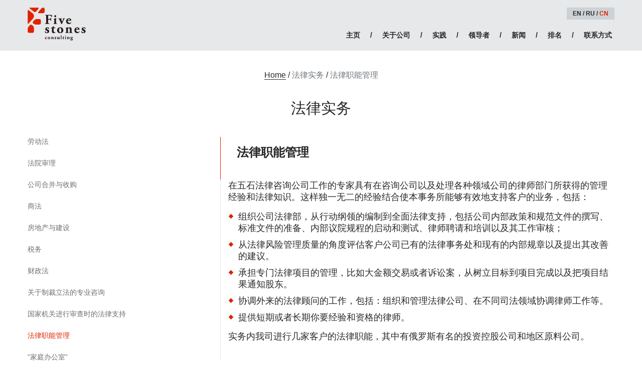

--- FILE ---
content_type: text/html; charset=UTF-8
request_url: https://5stones-consulting.cn/practices/legal-management-consulting/
body_size: 14199
content:
<!doctype html><html lang="zh"><head><script data-no-optimize="1">var litespeed_docref=sessionStorage.getItem("litespeed_docref");litespeed_docref&&(Object.defineProperty(document,"referrer",{get:function(){return litespeed_docref}}),sessionStorage.removeItem("litespeed_docref"));</script> <meta charset="UTF-8"><meta content="IE=edge" http-equiv="X-UA-Compatible"><meta name="viewport" content="width=device-width, initial-scale=1"><meta name="format-detection" content="telephone=no"><meta name="yandex-verification" content="58122e381b9c9fa0" /><title>法律职能管理 &ndash; Five Stones Consulting</title><link rel="alternate" hreflang="ru" href="https://5stones-consulting.ru/practices/legal-management-consulting/" /><link rel="alternate" hreflang="en" href="https://5stones-consulting.com/practices/upravlenie-juridicheskojj-funkciejj/" /><link rel="alternate" hreflang="zh" href="https://5stones-consulting.cn/practices/legal-management-consulting/" /><meta name="description" content="在五石法律咨询公司工作的专家具有在咨询公司以及处理各种领域公司的律师部门所获得的管理经验和法律知识。这样独一无二的经验结合使本事务所能够有效地支持客户的业务，包括："/><meta name="robots" content="follow, index, max-snippet:-1, max-video-preview:-1, max-image-preview:large"/><meta property="og:locale" content="en_US" /><meta property="og:type" content="article" /><meta property="og:title" content="法律职能管理 &ndash; Five Stones Consulting" /><meta property="og:description" content="在五石法律咨询公司工作的专家具有在咨询公司以及处理各种领域公司的律师部门所获得的管理经验和法律知识。这样独一无二的经验结合使本事务所能够有效地支持客户的业务，包括：" /><meta property="og:site_name" content="Five Stones Consulting" /><meta property="og:updated_time" content="2024-07-10T13:20:18+03:00" /><meta property="og:image" content="https://5stones-consulting.cn/wp-content/uploads/2024/05/slogan.png" /><meta property="og:image:secure_url" content="https://5stones-consulting.cn/wp-content/uploads/2024/05/slogan.png" /><meta property="og:image:width" content="613" /><meta property="og:image:height" content="592" /><meta property="og:image:alt" content="Five Stones Consulting" /><meta property="og:image:type" content="image/png" /><meta name="twitter:card" content="summary_large_image" /><meta name="twitter:title" content="法律职能管理 &ndash; Five Stones Consulting" /><meta name="twitter:description" content="在五石法律咨询公司工作的专家具有在咨询公司以及处理各种领域公司的律师部门所获得的管理经验和法律知识。这样独一无二的经验结合使本事务所能够有效地支持客户的业务，包括：" /><meta name="twitter:image" content="https://5stones-consulting.cn/wp-content/uploads/2024/05/slogan.png" /><link rel='dns-prefetch' href='//5stones-consulting.cn' /><link rel="alternate" title="oEmbed (JSON)" type="application/json+oembed" href="https://5stones-consulting.ru/wp-json/oembed/1.0/embed?url=https%3A%2F%2F5stones-consulting.cn%2Fpractices%2Flegal-management-consulting%2F" /><link rel="alternate" title="oEmbed (XML)" type="text/xml+oembed" href="https://5stones-consulting.ru/wp-json/oembed/1.0/embed?url=https%3A%2F%2F5stones-consulting.cn%2Fpractices%2Flegal-management-consulting%2F&#038;format=xml" /><style id="litespeed-ucss">ul{box-sizing:border-box}:root{--wp--preset--font-size--normal:16px;--wp--preset--font-size--huge:42px;--wp--preset--aspect-ratio--square:1;--wp--preset--aspect-ratio--4-3:4/3;--wp--preset--aspect-ratio--3-4:3/4;--wp--preset--aspect-ratio--3-2:3/2;--wp--preset--aspect-ratio--2-3:2/3;--wp--preset--aspect-ratio--16-9:16/9;--wp--preset--aspect-ratio--9-16:9/16;--wp--preset--color--black:#000000;--wp--preset--color--cyan-bluish-gray:#abb8c3;--wp--preset--color--white:#ffffff;--wp--preset--color--pale-pink:#f78da7;--wp--preset--color--vivid-red:#cf2e2e;--wp--preset--color--luminous-vivid-orange:#ff6900;--wp--preset--color--luminous-vivid-amber:#fcb900;--wp--preset--color--light-green-cyan:#7bdcb5;--wp--preset--color--vivid-green-cyan:#00d084;--wp--preset--color--pale-cyan-blue:#8ed1fc;--wp--preset--color--vivid-cyan-blue:#0693e3;--wp--preset--color--vivid-purple:#9b51e0;--wp--preset--gradient--vivid-cyan-blue-to-vivid-purple:linear-gradient(135deg,rgba(6,147,227,1) 0%,rgb(155,81,224) 100%);--wp--preset--gradient--light-green-cyan-to-vivid-green-cyan:linear-gradient(135deg,rgb(122,220,180) 0%,rgb(0,208,130) 100%);--wp--preset--gradient--luminous-vivid-amber-to-luminous-vivid-orange:linear-gradient(135deg,rgba(252,185,0,1) 0%,rgba(255,105,0,1) 100%);--wp--preset--gradient--luminous-vivid-orange-to-vivid-red:linear-gradient(135deg,rgba(255,105,0,1) 0%,rgb(207,46,46) 100%);--wp--preset--gradient--very-light-gray-to-cyan-bluish-gray:linear-gradient(135deg,rgb(238,238,238) 0%,rgb(169,184,195) 100%);--wp--preset--gradient--cool-to-warm-spectrum:linear-gradient(135deg,rgb(74,234,220) 0%,rgb(151,120,209) 20%,rgb(207,42,186) 40%,rgb(238,44,130) 60%,rgb(251,105,98) 80%,rgb(254,248,76) 100%);--wp--preset--gradient--blush-light-purple:linear-gradient(135deg,rgb(255,206,236) 0%,rgb(152,150,240) 100%);--wp--preset--gradient--blush-bordeaux:linear-gradient(135deg,rgb(254,205,165) 0%,rgb(254,45,45) 50%,rgb(107,0,62) 100%);--wp--preset--gradient--luminous-dusk:linear-gradient(135deg,rgb(255,203,112) 0%,rgb(199,81,192) 50%,rgb(65,88,208) 100%);--wp--preset--gradient--pale-ocean:linear-gradient(135deg,rgb(255,245,203) 0%,rgb(182,227,212) 50%,rgb(51,167,181) 100%);--wp--preset--gradient--electric-grass:linear-gradient(135deg,rgb(202,248,128) 0%,rgb(113,206,126) 100%);--wp--preset--gradient--midnight:linear-gradient(135deg,rgb(2,3,129) 0%,rgb(40,116,252) 100%);--wp--preset--font-size--small:13px;--wp--preset--font-size--medium:20px;--wp--preset--font-size--large:36px;--wp--preset--font-size--x-large:42px;--wp--preset--spacing--20:0.44rem;--wp--preset--spacing--30:0.67rem;--wp--preset--spacing--40:1rem;--wp--preset--spacing--50:1.5rem;--wp--preset--spacing--60:2.25rem;--wp--preset--spacing--70:3.38rem;--wp--preset--spacing--80:5.06rem;--wp--preset--shadow--natural:6px 6px 9px rgba(0, 0, 0, 0.2);--wp--preset--shadow--deep:12px 12px 50px rgba(0, 0, 0, 0.4);--wp--preset--shadow--sharp:6px 6px 0px rgba(0, 0, 0, 0.2);--wp--preset--shadow--outlined:6px 6px 0px -3px rgba(255, 255, 255, 1), 6px 6px rgba(0, 0, 0, 1);--wp--preset--shadow--crisp:6px 6px 0px rgba(0, 0, 0, 1)}@media screen{*,:after,:before{-webkit-box-sizing:border-box;box-sizing:border-box}body,html{line-height:1.15}body{color:#282828;font-family:"Roboto",Arial,sans-serif;margin:0}.container{position:relative;margin-left:auto;margin-right:auto;padding-right:15px;padding-left:15px}.row{display:-webkit-box;display:-ms-flexbox;display:flex;-ms-flex-wrap:wrap;flex-wrap:wrap;margin-right:-15px;margin-left:-15px}.col-6,.col-lg-10,.col-lg-2,.col-lg-3,.col-lg-4,.col-lg-8,.col-lg-9,.col-md-4,.col-md-8{position:relative;width:100%;min-height:1px;padding-right:15px;padding-left:15px}.col-6{-webkit-box-flex:0;-ms-flex:0 0 50%;flex:0 0 50%;max-width:50%}.row--ai-c{-webkit-box-align:center;-ms-flex-align:center;align-items:center}.fas{-moz-osx-font-smoothing:grayscale;-webkit-font-smoothing:antialiased;display:inline-block;font-style:normal;font-variant:normal;text-rendering:auto;line-height:1;font-weight:900}.fa-bars:before{content:""}html{font-family:sans-serif;-ms-text-size-adjust:100%;-webkit-text-size-adjust:100%}section{display:block}a{background-color:#fff0;-webkit-text-decoration-skip:objects;color:#e02200;text-decoration:none;-webkit-transition:color 250ms ease-in-out;transition:color 250ms ease-in-out}a:active,a:hover{outline-width:0}img{border-style:none}::-webkit-file-upload-button{-webkit-appearance:button;font:inherit}:active,:focus,:hover{outline:0}p{margin:0 0 16px}p:last-child{margin-bottom:0}.heading{font-family:"Merriweather","Roboto",Arial,sans-serif;font-size:30px;text-transform:uppercase;margin-bottom:40px}.heading--center{text-align:center}.title{font-family:"Merriweather","Roboto",Arial,sans-serif;font-size:24px;font-weight:700}.title__inner{display:-webkit-inline-box;display:-ms-inline-flexbox;display:inline-flex;padding:17px 0 17px 17px;position:relative}.title__inner:before{content:"";z-index:-1;width:67px;height:64px;position:absolute;left:0;top:0;background-image:url(/wp-content/themes/five-stones/assets/img/title.png?);background-position:-8px 0;background-repeat:no-repeat}.breadcrumbs{margin-bottom:40px}.breadcrumbs--center{text-align:center}.breadcrumbs__link{color:#282828;border-bottom:1px solid}.breadcrumbs__link:hover,.header-menu .sub-menu>li.current-menu-item>a,.header-menu .sub-menu>li>a:hover,.header-toggle__link:hover{color:#e02200}.breadcrumbs__current{color:#6e757b}.header{background-color:#e6e8ea;padding:15px 0}.header__right{text-align:right}.header-logotype{display:-webkit-inline-box;display:-ms-inline-flexbox;display:inline-flex}.header-logotype__link{display:block}.header-logotype__image-s{display:block;width:116px;height:66px}.header-toggle{display:none}.header-menu>li:after,.header-menu>li>a,.header-toggle__link{font-family:"Merriweather","Roboto",Arial,sans-serif;color:#282828}.header-toggle__link{-webkit-transition:250ms color ease-in-out;transition:250ms color ease-in-out}.header-menu{list-style:none;margin:0;padding:0;display:-webkit-box;display:-ms-flexbox;display:flex;-webkit-box-pack:end;-ms-flex-pack:end;justify-content:flex-end}.header-menu>li,.navigation-popup-menu>li{position:relative}.header-menu>li>a:hover{background-color:#e02200;color:#fff}.header-menu>li.menu-item-has-children:hover>.sub-menu{opacity:1;visibility:visible;-webkit-transform:translateY(0);transform:translateY(0)}.header-menu>li:after,.header-menu>li>a{font-size:14px;font-weight:700;display:-webkit-inline-box;display:-ms-inline-flexbox;display:inline-flex}.header-menu>li>a{text-transform:uppercase;padding:8px 5px;-webkit-transition:250ms background-color ease-in-out,250ms color ease-in-out;transition:250ms background-color ease-in-out,250ms color ease-in-out}.header-menu>li:after{content:"/";margin:0 15px}.header-menu>li:last-child:after{content:unset}.header-menu .sub-menu{position:absolute;z-index:2;left:0;list-style:none;padding:0 20px;width:300px;top:100%;-webkit-box-shadow:0 2px 6px 0 rgb(0 0 0/.08);box-shadow:0 2px 6px 0 rgb(0 0 0/.08);background-color:#fff;text-align:left;visibility:hidden;opacity:0;-webkit-transition:250ms visibility ease-in-out,250ms opacity ease-in-out,250ms -webkit-transform ease-in-out;transition:250ms visibility ease-in-out,250ms opacity ease-in-out,250ms transform ease-in-out;transition:250ms visibility ease-in-out,250ms opacity ease-in-out,250ms transform ease-in-out,250ms -webkit-transform ease-in-out;-webkit-transform:translateY(20px);transform:translateY(20px)}.header-menu .sub-menu>li,.navigation-popup-menu .sub-menu>li{position:relative;border-bottom:1px solid #e6e8ea}.header-menu .sub-menu>li>a{color:#706f6f;font-size:16px;display:block;padding:10px 0;-webkit-transition:250ms color ease-in-out;transition:250ms color ease-in-out}.header-menu .sub-menu>li:last-child,.navigation-popup-menu .sub-menu>li:last-child{border-bottom:0}.header-language{background-color:#cdd2d6;line-height:1;display:-webkit-inline-box;display:-ms-inline-flexbox;display:inline-flex;font-family:"Merriweather","Roboto",Arial,sans-serif;font-size:12px;font-weight:700;padding:6px 12px;margin-bottom:15px}.header-language__link{text-transform:uppercase;color:#282828;-webkit-transition:250ms color ease-in-out;transition:250ms color ease-in-out}.header-language__link--active,.header-language__link:hover,.navigation-popup-menu .sub-menu>li.current-menu-item>a,.navigation-popup-menu .sub-menu>li>a:hover{color:#e02200}.header-language__sep{margin:0 3px}.navigation-popup__overlay{position:fixed;width:100%;height:100%;left:0;top:0;background-color:rgb(0 0 0/.5);z-index:19;cursor:pointer;opacity:0;visibility:hidden;-webkit-transition:250ms opacity ease-in-out,250ms visibility ease-in-out;transition:250ms opacity ease-in-out,250ms visibility ease-in-out}.navigation-popup__inner{z-index:21;max-width:455px;height:100%;margin-right:30px;width:-webkit-calc(100% - 30px);width:calc(100% - 30px);background-color:#fff;-webkit-transform:translateX(-100%);transform:translateX(-100%);top:0;left:0;position:fixed;-webkit-transition:450ms -webkit-transform ease-in-out;transition:450ms transform ease-in-out;transition:450ms transform ease-in-out,450ms -webkit-transform ease-in-out;overflow:auto}.navigation-popup-menu{list-style:none;margin:0;padding:0}.navigation-popup-menu>li>a:hover{background-color:#e02200;color:#fff}.navigation-popup-menu>li>a,.practices-single-menu>li>a{font-family:"Merriweather","Roboto",Arial,sans-serif;text-transform:uppercase}.navigation-popup-menu>li>a{font-size:16px;font-weight:700;color:#282828;display:block;padding:15px;-webkit-transition:250ms background-color ease-in-out,250ms color ease-in-out;transition:250ms background-color ease-in-out,250ms color ease-in-out}.navigation-popup-menu>li.menu-item-has-children>a:after{content:"";font-family:"Font Awesome 5 Pro";font-weight:300;padding-left:10px}.navigation-popup-menu .sub-menu{list-style:none;padding:0 20px;display:none}.navigation-popup-menu .sub-menu>li>a{color:#706f6f;font-size:16px;display:block;padding:10px 0;-webkit-transition:250ms color ease-in-out;transition:250ms color ease-in-out}.page{padding:30px 0 100px}.page--wall{padding:40px 0 200px;background-position:center bottom;background-image:url(/wp-content/themes/five-stones/assets/img/page--wall.png);background-repeat:no-repeat}.page__content{font-size:18px;line-height:1.3}.page__content ul{list-style:none;margin:0 0 15px;padding:0 0 0 20px}.page__content ul li{margin-bottom:10px;position:relative}.page__content ul li:before{content:"";width:7px;height:7px;position:absolute;left:-18px;top:7px;-webkit-transform:rotate(45deg);transform:rotate(45deg);background-color:#e02200;display:block}.practices-single__line{border-right:1px solid #e6e8ea;position:relative}.practices-single__line:after{content:"";height:85px;width:1px;background-color:#e02200;position:absolute;right:-1px;top:0}.practices-single-menu>li,.practices-single__title{margin-bottom:25px}.practices-single-menu{list-style:none;margin:0;padding:0}.practices-single-menu>li.current-menu-item>a,.practices-single-menu>li>a:hover{color:#e02200}.practices-single-menu>li>a{font-size:14px;color:#706f6f}.footer{background-color:#e02006;background-image:linear-gradient(180deg,#e02200 30%,#e02200 90%);color:#fff;padding:15px 0}.footer-logotype{display:-webkit-inline-box;display:-ms-inline-flexbox;display:inline-flex}.footer-logotype__link{display:block}.footer-logotype__image{display:block;width:116px;height:66px}.footer-copyright{margin-right:5px;margin-top:10px;font-size:16px}.footer-contacts{font-family:"Merriweather","Roboto",Arial,sans-serif;font-size:18px}.footer-contacts__item{margin-bottom:8px;color:#fff}.footer-contacts__item:last-child{margin-bottom:0}.footer-contacts__label{text-transform:uppercase}.footer-contacts__value{line-height:1.3}.footer-contacts__value a{color:#fff;border-bottom:1px solid #fff0;-webkit-transition:250ms border-bottom-color ease-in-out;transition:250ms border-bottom-color ease-in-out}.footer-contacts__value a:hover{border-bottom-color:rgb(255 255 255/.8)}@font-face{font-display:swap;font-family:"Font Awesome 5 Pro";font-style:normal;font-weight:900;src:url(/wp-content/themes/five-stones/assets/fonts/fontawesome/fa-solid-900.eot);src:url(/wp-content/themes/five-stones/assets/fonts/fontawesome/fa-solid-900.eot?#iefix)format("embedded-opentype"),url(/wp-content/themes/five-stones/assets/fonts/fontawesome/fa-solid-900.woff2)format("woff2"),url(/wp-content/themes/five-stones/assets/fonts/fontawesome/fa-solid-900.woff)format("woff"),url(/wp-content/themes/five-stones/assets/fonts/fontawesome/fa-solid-900.ttf)format("truetype"),url(/wp-content/themes/five-stones/assets/fonts/fontawesome/fa-solid-900.svg#fontawesome)format("svg")}@font-face{font-display:swap;font-family:"Font Awesome 5 Pro";font-style:normal;font-weight:400;src:url(/wp-content/themes/five-stones/assets/fonts/fontawesome/fa-regular-400.eot);src:url(/wp-content/themes/five-stones/assets/fonts/fontawesome/fa-regular-400.eot?#iefix)format("embedded-opentype"),url(/wp-content/themes/five-stones/assets/fonts/fontawesome/fa-regular-400.woff2)format("woff2"),url(/wp-content/themes/five-stones/assets/fonts/fontawesome/fa-regular-400.woff)format("woff"),url(/wp-content/themes/five-stones/assets/fonts/fontawesome/fa-regular-400.ttf)format("truetype"),url(/wp-content/themes/five-stones/assets/fonts/fontawesome/fa-regular-400.svg#fontawesome)format("svg")}@font-face{font-display:swap;font-family:"Font Awesome 5 Pro";font-style:normal;font-weight:300;src:url(/wp-content/themes/five-stones/assets/fonts/fontawesome/fa-light-300.eot);src:url(/wp-content/themes/five-stones/assets/fonts/fontawesome/fa-light-300.eot?#iefix)format("embedded-opentype"),url(/wp-content/themes/five-stones/assets/fonts/fontawesome/fa-light-300.woff2)format("woff2"),url(/wp-content/themes/five-stones/assets/fonts/fontawesome/fa-light-300.woff)format("woff"),url(/wp-content/themes/five-stones/assets/fonts/fontawesome/fa-light-300.ttf)format("truetype"),url(/wp-content/themes/five-stones/assets/fonts/fontawesome/fa-light-300.svg#fontawesome)format("svg")}@font-face{font-display:swap;font-family:"Roboto";font-weight:300;src:url(/wp-content/themes/five-stones/assets/fonts/roboto/Roboto-Light.ttf)format("truetype")}@font-face{font-display:swap;font-family:"Roboto";font-style:italic;font-weight:300;src:url(/wp-content/themes/five-stones/assets/fonts/roboto/Roboto-LightItalic.ttf)format("truetype")}@font-face{font-display:swap;font-family:"Roboto";font-weight:400;src:url(/wp-content/themes/five-stones/assets/fonts/roboto/Roboto-Regular.ttf)format("truetype")}@font-face{font-display:swap;font-family:"Roboto";font-weight:400;src:url(/wp-content/themes/five-stones/assets/fonts/roboto/Roboto-Light.ttf)format("truetype")}@font-face{font-display:swap;font-family:"Roboto";font-weight:500;src:url(/wp-content/themes/five-stones/assets/fonts/roboto/Roboto-Medium.ttf)format("truetype")}@font-face{font-display:swap;font-family:"Roboto";font-style:italic;font-weight:500;src:url(/wp-content/themes/five-stones/assets/fonts/roboto/Roboto-MediumItalic.ttf)format("truetype")}@font-face{font-display:swap;font-family:"Roboto";font-weight:700;src:url(/wp-content/themes/five-stones/assets/fonts/roboto/Roboto-Bold.ttf)format("truetype")}@font-face{font-display:swap;font-family:"Roboto";font-style:italic;font-weight:700;src:url(/wp-content/themes/five-stones/assets/fonts/roboto/Roboto-BoldItalic.ttf)format("truetype")}@font-face{font-display:swap;font-family:"Merriweather";font-weight:300;src:url(/wp-content/themes/five-stones/assets/fonts/merriweather/Merriweather-Light.ttf)format("truetype")}@font-face{font-display:swap;font-family:"Merriweather";font-style:italic;font-weight:300;src:url(/wp-content/themes/five-stones/assets/fonts/merriweather/Merriweather-LightItalic.ttf)format("truetype")}@font-face{font-display:swap;font-family:"Merriweather";font-weight:400;src:url(/wp-content/themes/five-stones/assets/fonts/merriweather/Merriweather-Regular.ttf)format("truetype")}@font-face{font-display:swap;font-family:"Merriweather";font-style:italic;font-weight:400;src:url(/wp-content/themes/five-stones/assets/fonts/merriweather/Merriweather-Italic.ttf)format("truetype")}@font-face{font-display:swap;font-family:"Merriweather";font-weight:700;src:url(/wp-content/themes/five-stones/assets/fonts/merriweather/Merriweather-Bold.ttf)format("truetype")}@font-face{font-display:swap;font-family:"Merriweather";font-style:italic;font-weight:700;src:url(/wp-content/themes/five-stones/assets/fonts/merriweather/Merriweather-BoldItalic.ttf)format("truetype")}@media (min-width:576px){.container{padding-right:15px;padding-left:15px;width:540px;max-width:100%}.row{margin-right:-15px;margin-left:-15px}.col-6,.col-lg-10,.col-lg-2,.col-lg-3,.col-lg-4,.col-lg-8,.col-lg-9,.col-md-4,.col-md-8{padding-right:15px;padding-left:15px}}@media (min-width:768px){.container{padding-right:15px;padding-left:15px;width:720px;max-width:100%}.row{margin-right:-15px;margin-left:-15px}.col-6,.col-lg-10,.col-lg-2,.col-lg-3,.col-lg-4,.col-lg-8,.col-lg-9,.col-md-4,.col-md-8{padding-right:15px;padding-left:15px}.col-md-4,.col-md-8{-webkit-box-flex:0;-ms-flex:0 0 33.33333%;flex:0 0 33.33333%;max-width:33.33333%}.col-md-8{-ms-flex:0 0 66.66667%;flex:0 0 66.66667%;max-width:66.66667%}}@media (min-width:992px){.container{padding-right:15px;padding-left:15px;width:960px;max-width:100%}.row{margin-right:-15px;margin-left:-15px}.col-6,.col-lg-10,.col-lg-2,.col-lg-3,.col-lg-4,.col-lg-8,.col-lg-9,.col-md-4,.col-md-8{padding-right:15px;padding-left:15px}.col-lg-2,.col-lg-3{-webkit-box-flex:0;-ms-flex:0 0 16.66667%;flex:0 0 16.66667%;max-width:16.66667%}.col-lg-3{-ms-flex:0 0 25%;flex:0 0 25%;max-width:25%}.col-lg-4,.col-lg-8{-webkit-box-flex:0;-ms-flex:0 0 33.33333%;flex:0 0 33.33333%;max-width:33.33333%}.col-lg-8{-ms-flex:0 0 66.66667%;flex:0 0 66.66667%;max-width:66.66667%}.col-lg-10,.col-lg-9{-webkit-box-flex:0;-ms-flex:0 0 75%;flex:0 0 75%;max-width:75%}.col-lg-10{-ms-flex:0 0 83.33333%;flex:0 0 83.33333%;max-width:83.33333%}}@media (min-width:1200px){.container{padding-right:15px;padding-left:15px;width:1200px;max-width:100%}.row{margin-right:-15px;margin-left:-15px}.col-6,.col-lg-10,.col-lg-2,.col-lg-3,.col-lg-4,.col-lg-8,.col-lg-9,.col-md-4,.col-md-8{padding-right:15px;padding-left:15px}}@media (max-width:1199px){.header-menu>li>a{padding:8px 5px}.header-toggle{display:block}.header-menu{display:none}.footer-logotype__image{max-width:116px;height:auto}.practices-single__line{border-right:0}.practices-single__line:after{content:unset}.practices-single__row{-webkit-box-orient:vertical;-webkit-box-direction:reverse;-ms-flex-direction:column-reverse;flex-direction:column-reverse}.practices-single-menu{margin-top:40px}}@media (max-width:768px){.footer-copyright{margin-bottom:25px}}.fas{font-family:"Font Awesome 5 Pro"!important}}</style><link rel="preload" as="image" href="https://5stones-consulting.cn/wp-content/uploads/2024/04/fsc_logo_s.svg"><link rel="https://api.w.org/" href="https://5stones-consulting.ru/wp-json/" /><link rel="EditURI" type="application/rsd+xml" title="RSD" href="https://5stones-consulting.cn/xmlrpc.php?rsd" /><meta name="generator" content="WordPress 6.9" /><link rel='shortlink' href='https://5stones-consulting.ru/?p=410' /><meta name="generator" content="WPML ver:3.9.4 stt:64,1,46;" /><link rel="icon" href="https://5stones-consulting.cn/wp-content/uploads/2018/07/990-512-01-150x150.png" sizes="32x32" /><link rel="icon" href="https://5stones-consulting.cn/wp-content/uploads/2018/07/990-512-01-300x300.png" sizes="192x192" /><link rel="apple-touch-icon" href="https://5stones-consulting.cn/wp-content/uploads/2018/07/990-512-01-300x300.png" /><meta name="msapplication-TileImage" content="https://5stones-consulting.cn/wp-content/uploads/2018/07/990-512-01-300x300.png" /> <script type="litespeed/javascript" data-src="https://kit.fontawesome.com/7ee3fbc7af.js" crossorigin="anonymous"></script> </head><body><section class="header"><div class="container"><div class="row"><div class="col-6 col-lg-2"><div class="header__left"><div class="header-logotype">
<a href="https://5stones-consulting.cn/" class="header-logotype__link" aria-label="Home">
<img src="https://5stones-consulting.cn/wp-content/uploads/2024/04/fsc_logo_s.svg" alt="" class="header-logotype__image-s" width="239" height="136" fetchpriority="high" decoding="sync">
</a></div></div></div><div class="col-6 col-lg-10"><div class="header__right"><div class="header-language">
<a href="https://5stones-consulting.com/practices/upravlenie-juridicheskojj-funkciejj/" class="header-language__link " title="English">
EN                            </a>
<span class="header-language__sep">/</span>
<a href="https://5stones-consulting.ru/practices/legal-management-consulting/" class="header-language__link " title="Russian">
RU                            </a>
<span class="header-language__sep">/</span>
<a href="https://5stones-consulting.cn/practices/legal-management-consulting/" class="header-language__link header-language__link--active" title="Chineese">
CN                            </a></div><div class="header-toggle">
<a href="#" class="header-toggle__link">
<i class="header-toggle__icon fas fa-bars"></i>
<span class="header-toggle__label">Menu</span>
</a></div><ul id="menu-osnovnoe-menju-kitajjskijj" class="header-menu"><li id="menu-item-427" class="menu-item menu-item-type-custom menu-item-object-custom menu-item-427"><a href="/">主页</a></li><li id="menu-item-428" class="menu-item menu-item-type-post_type menu-item-object-page menu-item-428"><a href="https://5stones-consulting.cn/firm/">关于公司</a></li><li id="menu-item-429" class="menu-item menu-item-type-custom menu-item-object-custom current-menu-ancestor current-menu-parent menu-item-has-children menu-item-429"><a href="/practices/ma-and-corporate-law/">实践</a><ul class="sub-menu"><li id="menu-item-432" class="menu-item menu-item-type-post_type menu-item-object-practices menu-item-432"><a href="https://5stones-consulting.cn/practices/labor-and-employment-law/">劳动法</a></li><li id="menu-item-433" class="menu-item menu-item-type-post_type menu-item-object-practices menu-item-433"><a href="https://5stones-consulting.cn/practices/litigation/">法院审理</a></li><li id="menu-item-434" class="menu-item menu-item-type-post_type menu-item-object-practices menu-item-434"><a href="https://5stones-consulting.cn/practices/m-a-corporate-law/">公司合并与收购</a></li><li id="menu-item-435" class="menu-item menu-item-type-post_type menu-item-object-practices menu-item-435"><a href="https://5stones-consulting.cn/practices/general-commercial-law/">商法</a></li><li id="menu-item-436" class="menu-item menu-item-type-post_type menu-item-object-practices menu-item-436"><a href="https://5stones-consulting.cn/practices/real-estate-and-construction/">房地产与建设</a></li><li id="menu-item-1316" class="menu-item menu-item-type-post_type menu-item-object-practices menu-item-1316"><a href="https://5stones-consulting.cn/practices/tax/">税务</a></li><li id="menu-item-437" class="menu-item menu-item-type-post_type menu-item-object-practices menu-item-437"><a href="https://5stones-consulting.cn/practices/finance-law/">财政法</a></li><li id="menu-item-438" class="menu-item menu-item-type-post_type menu-item-object-practices menu-item-438"><a href="https://5stones-consulting.cn/practices/sanctions-compliance/">关于制裁立法的专业咨询</a></li><li id="menu-item-439" class="menu-item menu-item-type-post_type menu-item-object-practices menu-item-439"><a href="https://5stones-consulting.cn/practices/state-audits/">国家机关进行审查时的法律支持</a></li><li id="menu-item-440" class="menu-item menu-item-type-post_type menu-item-object-practices current-menu-item menu-item-440"><a href="https://5stones-consulting.cn/practices/legal-management-consulting/" aria-current="page">法律职能管理</a></li><li id="menu-item-442" class="menu-item menu-item-type-post_type menu-item-object-practices menu-item-442"><a href="https://5stones-consulting.cn/practices/family-office/">“家庭办公室”</a></li></ul></li><li id="menu-item-430" class="menu-item menu-item-type-custom menu-item-object-custom menu-item-430"><a href="/leaders/">领导者</a></li><li id="menu-item-526" class="menu-item menu-item-type-post_type menu-item-object-page menu-item-526"><a href="https://5stones-consulting.cn/news/">新闻</a></li><li id="menu-item-889" class="menu-item menu-item-type-post_type menu-item-object-page menu-item-889"><a href="https://5stones-consulting.cn/ratings/">排名</a></li><li id="menu-item-431" class="menu-item menu-item-type-post_type menu-item-object-page menu-item-431"><a href="https://5stones-consulting.cn/contacts/">联系方式</a></li></ul></div></div></div></div></section><div class="navigation-popup"><div class="navigation-popup__overlay"></div><div class="navigation-popup__inner"><ul id="menu-osnovnoe-menju-kitajjskijj-1" class="navigation-popup-menu"><li class="menu-item menu-item-type-custom menu-item-object-custom menu-item-427"><a href="/">主页</a></li><li class="menu-item menu-item-type-post_type menu-item-object-page menu-item-428"><a href="https://5stones-consulting.cn/firm/">关于公司</a></li><li class="menu-item menu-item-type-custom menu-item-object-custom current-menu-ancestor current-menu-parent menu-item-has-children menu-item-429"><a href="/practices/ma-and-corporate-law/">实践</a><ul class="sub-menu"><li class="menu-item menu-item-type-post_type menu-item-object-practices menu-item-432"><a href="https://5stones-consulting.cn/practices/labor-and-employment-law/">劳动法</a></li><li class="menu-item menu-item-type-post_type menu-item-object-practices menu-item-433"><a href="https://5stones-consulting.cn/practices/litigation/">法院审理</a></li><li class="menu-item menu-item-type-post_type menu-item-object-practices menu-item-434"><a href="https://5stones-consulting.cn/practices/m-a-corporate-law/">公司合并与收购</a></li><li class="menu-item menu-item-type-post_type menu-item-object-practices menu-item-435"><a href="https://5stones-consulting.cn/practices/general-commercial-law/">商法</a></li><li class="menu-item menu-item-type-post_type menu-item-object-practices menu-item-436"><a href="https://5stones-consulting.cn/practices/real-estate-and-construction/">房地产与建设</a></li><li class="menu-item menu-item-type-post_type menu-item-object-practices menu-item-1316"><a href="https://5stones-consulting.cn/practices/tax/">税务</a></li><li class="menu-item menu-item-type-post_type menu-item-object-practices menu-item-437"><a href="https://5stones-consulting.cn/practices/finance-law/">财政法</a></li><li class="menu-item menu-item-type-post_type menu-item-object-practices menu-item-438"><a href="https://5stones-consulting.cn/practices/sanctions-compliance/">关于制裁立法的专业咨询</a></li><li class="menu-item menu-item-type-post_type menu-item-object-practices menu-item-439"><a href="https://5stones-consulting.cn/practices/state-audits/">国家机关进行审查时的法律支持</a></li><li class="menu-item menu-item-type-post_type menu-item-object-practices current-menu-item menu-item-440"><a href="https://5stones-consulting.cn/practices/legal-management-consulting/" aria-current="page">法律职能管理</a></li><li class="menu-item menu-item-type-post_type menu-item-object-practices menu-item-442"><a href="https://5stones-consulting.cn/practices/family-office/">“家庭办公室”</a></li></ul></li><li class="menu-item menu-item-type-custom menu-item-object-custom menu-item-430"><a href="/leaders/">领导者</a></li><li class="menu-item menu-item-type-post_type menu-item-object-page menu-item-526"><a href="https://5stones-consulting.cn/news/">新闻</a></li><li class="menu-item menu-item-type-post_type menu-item-object-page menu-item-889"><a href="https://5stones-consulting.cn/ratings/">排名</a></li><li class="menu-item menu-item-type-post_type menu-item-object-page menu-item-431"><a href="https://5stones-consulting.cn/contacts/">联系方式</a></li></ul></div></div><section class="page page--wall"><div class="container"><div class="breadcrumbs breadcrumbs--center">
<a href="https://5stones-consulting.cn/" class="breadcrumbs__link">Home</a>
<span class="breadcrumbs__sep">/</span>
<span class="breadcrumbs__current">法律实务</span>
<span class="breadcrumbs__sep">/</span>
<span class="breadcrumbs__current">法律职能管理</span></div><div class="heading heading--center">
法律实务</div><div class="practices-single"><div class="row practices-single__row"><div class="col-lg-4 practices-single__line"><ul id="menu-bokovoe-menju-kitajjskijj" class="practices-single-menu"><li id="menu-item-443" class="menu-item menu-item-type-post_type menu-item-object-practices menu-item-443"><a href="https://5stones-consulting.cn/practices/labor-and-employment-law/">劳动法</a></li><li id="menu-item-444" class="menu-item menu-item-type-post_type menu-item-object-practices menu-item-444"><a href="https://5stones-consulting.cn/practices/litigation/">法院审理</a></li><li id="menu-item-445" class="menu-item menu-item-type-post_type menu-item-object-practices menu-item-445"><a href="https://5stones-consulting.cn/practices/m-a-corporate-law/">公司合并与收购</a></li><li id="menu-item-446" class="menu-item menu-item-type-post_type menu-item-object-practices menu-item-446"><a href="https://5stones-consulting.cn/practices/general-commercial-law/">商法</a></li><li id="menu-item-447" class="menu-item menu-item-type-post_type menu-item-object-practices menu-item-447"><a href="https://5stones-consulting.cn/practices/real-estate-and-construction/">房地产与建设</a></li><li id="menu-item-1317" class="menu-item menu-item-type-post_type menu-item-object-practices menu-item-1317"><a href="https://5stones-consulting.cn/practices/tax/">税务</a></li><li id="menu-item-448" class="menu-item menu-item-type-post_type menu-item-object-practices menu-item-448"><a href="https://5stones-consulting.cn/practices/finance-law/">财政法</a></li><li id="menu-item-449" class="menu-item menu-item-type-post_type menu-item-object-practices menu-item-449"><a href="https://5stones-consulting.cn/practices/sanctions-compliance/">关于制裁立法的专业咨询</a></li><li id="menu-item-450" class="menu-item menu-item-type-post_type menu-item-object-practices menu-item-450"><a href="https://5stones-consulting.cn/practices/state-audits/">国家机关进行审查时的法律支持</a></li><li id="menu-item-451" class="menu-item menu-item-type-post_type menu-item-object-practices current-menu-item menu-item-451"><a href="https://5stones-consulting.cn/practices/legal-management-consulting/" aria-current="page">法律职能管理</a></li><li id="menu-item-453" class="menu-item menu-item-type-post_type menu-item-object-practices menu-item-453"><a href="https://5stones-consulting.cn/practices/family-office/">“家庭办公室”</a></li></ul></div><div class="col-lg-8"><div class="practices-single__title"><div class="title"><div class="title__inner">
法律职能管理</div></div></div><div class="practices-single__content page__content"><p>在五石法律咨询公司工作的专家具有在咨询公司以及处理各种领域公司的律师部门所获得的管理经验和法律知识。这样独一无二的经验结合使本事务所能够有效地支持客户的业务，包括：</p><ul><li>组织公司法律部，从行动纲领的编制到全面法律支持，包括公司内部政策和规范文件的撰写、标准文件的准备、内部议院规程的启动和测试、律师聘请和培训以及其工作审核；</li><li>从法律风险管理质量的角度评估客户公司已有的法律事务处和现有的内部规章以及提出其改善的建议。</li><li>承担专门法律项目的管理，比如大金额交易或者诉讼案，从树立目标到项目完成以及把项目结果通知股东。</li><li>协调外来的法律顾问的工作，包括：组织和管理法律公司、在不同司法领域协调律师工作等。</li><li>提供短期或者长期你要经验和资格的律师。</li></ul><p>实务内我司进行几家客户的法律职能，其中有俄罗斯有名的投资控股公司和地区原料公司。</p></div></div></div></div></div></section><section class="footer"><div class="container"><div class="row row--ai-c"><div class="col-md-4 col-lg-3"><div class="footer__left"><div class="footer-logotype">
<a href="https://5stones-consulting.cn/" class="footer-logotype__link" aria-label="Home">
<img data-lazyloaded="1" src="[data-uri]" data-src="https://5stones-consulting.cn/wp-content/uploads/2024/04/fsc_logo_w.svg" alt="" class="footer-logotype__image" width="239" height="136">
</a></div><div class="footer-copyright">
© 2022 - 2026</div></div></div><div class="col-md-8 col-lg-9"><div class="footer__right"><div class="footer-contacts"><div class="footer-contacts__item">
<span class="footer-contacts__label">电话</span>:
<span class="footer-contacts__value">
<a href="tel:+7 (495) 788-56-15">+7 (495) 788-56-15</a>
</span></div><div class="footer-contacts__item">
<span class="footer-contacts__label">地址</span>:
<span class="footer-contacts__value">
8-5 2-Roshinsky proezd, Moscow, 115419, Russian Federation                                                                                    </span></div><div class="footer-contacts__item">
<span class="footer-contacts__label">邮箱</span>:
<span class="footer-contacts__value">
<a href="mailto:info@stonecons.com">info@stonecons.com</a>
</span></div></div></div></div></div></div></section> <script type="speculationrules">{"prefetch":[{"source":"document","where":{"and":[{"href_matches":"/*"},{"not":{"href_matches":["/wp-*.php","/wp-admin/*","/wp-content/uploads/*","/wp-content/*","/wp-content/plugins/*","/wp-content/themes/five-stones/*","/*\\?(.+)"]}},{"not":{"selector_matches":"a[rel~=\"nofollow\"]"}},{"not":{"selector_matches":".no-prefetch, .no-prefetch a"}}]},"eagerness":"conservative"}]}</script> <script type="litespeed/javascript" data-src="https://5stones-consulting.cn/wp-content/themes/five-stones/assets/js/libraries.js?ver=1.0.1" id="theme-libraries-js"></script> <script type="litespeed/javascript" data-src="https://5stones-consulting.cn/wp-content/themes/five-stones/assets/js/application.js?ver=1.0.1" id="theme-application-js"></script> <script data-no-optimize="1">( function () {

                var loadedTLAnalytics = false,                    

                    timerId;

if ( navigator.userAgent.indexOf( 'YandexMetrika' ) > -1 ) {
                    loadTLAnalytics();
                } else {
                window.addEventListener( 'scroll', loadTLAnalytics, {passive: true} );
                window.addEventListener( 'touchstart', loadTLAnalytics, {passive: true} );
                document.addEventListener( 'mouseenter', loadTLAnalytics, {passive: true} );
                document.addEventListener( 'click', loadTLAnalytics, {passive: true} );
                document.addEventListener( 'DOMContentLoaded', loadFallback, {passive: true} );
		}

                function loadFallback() {
                    timerId = setTimeout( loadTLAnalytics, 5000 );
                }

                function loadTLAnalytics( e ) {
                    if ( e && e.type ) {
                        console.log( e.type );
                    } else {
                        console.log( 'DOMContentLoaded' );
                    }

                    if ( loadedTLAnalytics ) {
                        return;
                    }

                    setTimeout(
                        function () {


var metricaId = 97096639;(function(m,e,t,r,i,k,a){m[i]=m[i]||function(){(m[i].a=m[i].a||[]).push(arguments)}; m[i].l=1*new Date(); for (var j = 0; j < document.scripts.length; j++) {if (document.scripts[j].src === r) { return; }} k=e.createElement(t),a=e.getElementsByTagName(t)[0],k.async=1,k.src=r,a.parentNode.insertBefore(k,a)}) (window, document, "script", "https://cdn.jsdelivr.net/npm/yandex-metrica-watch/tag.js", "ym"); ym(metricaId, "init", { clickmap:true, trackLinks:true, accurateTrackBounce:true, triggerEvent:true }); console.log("ym start");},
                        100
                    );
                    loadedTLAnalytics = true;
                    clearTimeout( timerId );
                    window.removeEventListener( 'scroll', loadTLAnalytics, {passive: true}  );
                    window.removeEventListener( 'touchstart', loadTLAnalytics, {passive: true}  );
                    document.removeEventListener( 'mouseenter', loadTLAnalytics );
                    document.removeEventListener( 'click', loadTLAnalytics );
                    document.removeEventListener( 'DOMContentLoaded', loadFallback );
                }
            } )()</script> <script data-no-optimize="1">window.lazyLoadOptions=Object.assign({},{threshold:300},window.lazyLoadOptions||{});!function(t,e){"object"==typeof exports&&"undefined"!=typeof module?module.exports=e():"function"==typeof define&&define.amd?define(e):(t="undefined"!=typeof globalThis?globalThis:t||self).LazyLoad=e()}(this,function(){"use strict";function e(){return(e=Object.assign||function(t){for(var e=1;e<arguments.length;e++){var n,a=arguments[e];for(n in a)Object.prototype.hasOwnProperty.call(a,n)&&(t[n]=a[n])}return t}).apply(this,arguments)}function o(t){return e({},at,t)}function l(t,e){return t.getAttribute(gt+e)}function c(t){return l(t,vt)}function s(t,e){return function(t,e,n){e=gt+e;null!==n?t.setAttribute(e,n):t.removeAttribute(e)}(t,vt,e)}function i(t){return s(t,null),0}function r(t){return null===c(t)}function u(t){return c(t)===_t}function d(t,e,n,a){t&&(void 0===a?void 0===n?t(e):t(e,n):t(e,n,a))}function f(t,e){et?t.classList.add(e):t.className+=(t.className?" ":"")+e}function _(t,e){et?t.classList.remove(e):t.className=t.className.replace(new RegExp("(^|\\s+)"+e+"(\\s+|$)")," ").replace(/^\s+/,"").replace(/\s+$/,"")}function g(t){return t.llTempImage}function v(t,e){!e||(e=e._observer)&&e.unobserve(t)}function b(t,e){t&&(t.loadingCount+=e)}function p(t,e){t&&(t.toLoadCount=e)}function n(t){for(var e,n=[],a=0;e=t.children[a];a+=1)"SOURCE"===e.tagName&&n.push(e);return n}function h(t,e){(t=t.parentNode)&&"PICTURE"===t.tagName&&n(t).forEach(e)}function a(t,e){n(t).forEach(e)}function m(t){return!!t[lt]}function E(t){return t[lt]}function I(t){return delete t[lt]}function y(e,t){var n;m(e)||(n={},t.forEach(function(t){n[t]=e.getAttribute(t)}),e[lt]=n)}function L(a,t){var o;m(a)&&(o=E(a),t.forEach(function(t){var e,n;e=a,(t=o[n=t])?e.setAttribute(n,t):e.removeAttribute(n)}))}function k(t,e,n){f(t,e.class_loading),s(t,st),n&&(b(n,1),d(e.callback_loading,t,n))}function A(t,e,n){n&&t.setAttribute(e,n)}function O(t,e){A(t,rt,l(t,e.data_sizes)),A(t,it,l(t,e.data_srcset)),A(t,ot,l(t,e.data_src))}function w(t,e,n){var a=l(t,e.data_bg_multi),o=l(t,e.data_bg_multi_hidpi);(a=nt&&o?o:a)&&(t.style.backgroundImage=a,n=n,f(t=t,(e=e).class_applied),s(t,dt),n&&(e.unobserve_completed&&v(t,e),d(e.callback_applied,t,n)))}function x(t,e){!e||0<e.loadingCount||0<e.toLoadCount||d(t.callback_finish,e)}function M(t,e,n){t.addEventListener(e,n),t.llEvLisnrs[e]=n}function N(t){return!!t.llEvLisnrs}function z(t){if(N(t)){var e,n,a=t.llEvLisnrs;for(e in a){var o=a[e];n=e,o=o,t.removeEventListener(n,o)}delete t.llEvLisnrs}}function C(t,e,n){var a;delete t.llTempImage,b(n,-1),(a=n)&&--a.toLoadCount,_(t,e.class_loading),e.unobserve_completed&&v(t,n)}function R(i,r,c){var l=g(i)||i;N(l)||function(t,e,n){N(t)||(t.llEvLisnrs={});var a="VIDEO"===t.tagName?"loadeddata":"load";M(t,a,e),M(t,"error",n)}(l,function(t){var e,n,a,o;n=r,a=c,o=u(e=i),C(e,n,a),f(e,n.class_loaded),s(e,ut),d(n.callback_loaded,e,a),o||x(n,a),z(l)},function(t){var e,n,a,o;n=r,a=c,o=u(e=i),C(e,n,a),f(e,n.class_error),s(e,ft),d(n.callback_error,e,a),o||x(n,a),z(l)})}function T(t,e,n){var a,o,i,r,c;t.llTempImage=document.createElement("IMG"),R(t,e,n),m(c=t)||(c[lt]={backgroundImage:c.style.backgroundImage}),i=n,r=l(a=t,(o=e).data_bg),c=l(a,o.data_bg_hidpi),(r=nt&&c?c:r)&&(a.style.backgroundImage='url("'.concat(r,'")'),g(a).setAttribute(ot,r),k(a,o,i)),w(t,e,n)}function G(t,e,n){var a;R(t,e,n),a=e,e=n,(t=Et[(n=t).tagName])&&(t(n,a),k(n,a,e))}function D(t,e,n){var a;a=t,(-1<It.indexOf(a.tagName)?G:T)(t,e,n)}function S(t,e,n){var a;t.setAttribute("loading","lazy"),R(t,e,n),a=e,(e=Et[(n=t).tagName])&&e(n,a),s(t,_t)}function V(t){t.removeAttribute(ot),t.removeAttribute(it),t.removeAttribute(rt)}function j(t){h(t,function(t){L(t,mt)}),L(t,mt)}function F(t){var e;(e=yt[t.tagName])?e(t):m(e=t)&&(t=E(e),e.style.backgroundImage=t.backgroundImage)}function P(t,e){var n;F(t),n=e,r(e=t)||u(e)||(_(e,n.class_entered),_(e,n.class_exited),_(e,n.class_applied),_(e,n.class_loading),_(e,n.class_loaded),_(e,n.class_error)),i(t),I(t)}function U(t,e,n,a){var o;n.cancel_on_exit&&(c(t)!==st||"IMG"===t.tagName&&(z(t),h(o=t,function(t){V(t)}),V(o),j(t),_(t,n.class_loading),b(a,-1),i(t),d(n.callback_cancel,t,e,a)))}function $(t,e,n,a){var o,i,r=(i=t,0<=bt.indexOf(c(i)));s(t,"entered"),f(t,n.class_entered),_(t,n.class_exited),o=t,i=a,n.unobserve_entered&&v(o,i),d(n.callback_enter,t,e,a),r||D(t,n,a)}function q(t){return t.use_native&&"loading"in HTMLImageElement.prototype}function H(t,o,i){t.forEach(function(t){return(a=t).isIntersecting||0<a.intersectionRatio?$(t.target,t,o,i):(e=t.target,n=t,a=o,t=i,void(r(e)||(f(e,a.class_exited),U(e,n,a,t),d(a.callback_exit,e,n,t))));var e,n,a})}function B(e,n){var t;tt&&!q(e)&&(n._observer=new IntersectionObserver(function(t){H(t,e,n)},{root:(t=e).container===document?null:t.container,rootMargin:t.thresholds||t.threshold+"px"}))}function J(t){return Array.prototype.slice.call(t)}function K(t){return t.container.querySelectorAll(t.elements_selector)}function Q(t){return c(t)===ft}function W(t,e){return e=t||K(e),J(e).filter(r)}function X(e,t){var n;(n=K(e),J(n).filter(Q)).forEach(function(t){_(t,e.class_error),i(t)}),t.update()}function t(t,e){var n,a,t=o(t);this._settings=t,this.loadingCount=0,B(t,this),n=t,a=this,Y&&window.addEventListener("online",function(){X(n,a)}),this.update(e)}var Y="undefined"!=typeof window,Z=Y&&!("onscroll"in window)||"undefined"!=typeof navigator&&/(gle|ing|ro)bot|crawl|spider/i.test(navigator.userAgent),tt=Y&&"IntersectionObserver"in window,et=Y&&"classList"in document.createElement("p"),nt=Y&&1<window.devicePixelRatio,at={elements_selector:".lazy",container:Z||Y?document:null,threshold:300,thresholds:null,data_src:"src",data_srcset:"srcset",data_sizes:"sizes",data_bg:"bg",data_bg_hidpi:"bg-hidpi",data_bg_multi:"bg-multi",data_bg_multi_hidpi:"bg-multi-hidpi",data_poster:"poster",class_applied:"applied",class_loading:"litespeed-loading",class_loaded:"litespeed-loaded",class_error:"error",class_entered:"entered",class_exited:"exited",unobserve_completed:!0,unobserve_entered:!1,cancel_on_exit:!0,callback_enter:null,callback_exit:null,callback_applied:null,callback_loading:null,callback_loaded:null,callback_error:null,callback_finish:null,callback_cancel:null,use_native:!1},ot="src",it="srcset",rt="sizes",ct="poster",lt="llOriginalAttrs",st="loading",ut="loaded",dt="applied",ft="error",_t="native",gt="data-",vt="ll-status",bt=[st,ut,dt,ft],pt=[ot],ht=[ot,ct],mt=[ot,it,rt],Et={IMG:function(t,e){h(t,function(t){y(t,mt),O(t,e)}),y(t,mt),O(t,e)},IFRAME:function(t,e){y(t,pt),A(t,ot,l(t,e.data_src))},VIDEO:function(t,e){a(t,function(t){y(t,pt),A(t,ot,l(t,e.data_src))}),y(t,ht),A(t,ct,l(t,e.data_poster)),A(t,ot,l(t,e.data_src)),t.load()}},It=["IMG","IFRAME","VIDEO"],yt={IMG:j,IFRAME:function(t){L(t,pt)},VIDEO:function(t){a(t,function(t){L(t,pt)}),L(t,ht),t.load()}},Lt=["IMG","IFRAME","VIDEO"];return t.prototype={update:function(t){var e,n,a,o=this._settings,i=W(t,o);{if(p(this,i.length),!Z&&tt)return q(o)?(e=o,n=this,i.forEach(function(t){-1!==Lt.indexOf(t.tagName)&&S(t,e,n)}),void p(n,0)):(t=this._observer,o=i,t.disconnect(),a=t,void o.forEach(function(t){a.observe(t)}));this.loadAll(i)}},destroy:function(){this._observer&&this._observer.disconnect(),K(this._settings).forEach(function(t){I(t)}),delete this._observer,delete this._settings,delete this.loadingCount,delete this.toLoadCount},loadAll:function(t){var e=this,n=this._settings;W(t,n).forEach(function(t){v(t,e),D(t,n,e)})},restoreAll:function(){var e=this._settings;K(e).forEach(function(t){P(t,e)})}},t.load=function(t,e){e=o(e);D(t,e)},t.resetStatus=function(t){i(t)},t}),function(t,e){"use strict";function n(){e.body.classList.add("litespeed_lazyloaded")}function a(){console.log("[LiteSpeed] Start Lazy Load"),o=new LazyLoad(Object.assign({},t.lazyLoadOptions||{},{elements_selector:"[data-lazyloaded]",callback_finish:n})),i=function(){o.update()},t.MutationObserver&&new MutationObserver(i).observe(e.documentElement,{childList:!0,subtree:!0,attributes:!0})}var o,i;t.addEventListener?t.addEventListener("load",a,!1):t.attachEvent("onload",a)}(window,document);</script><script data-no-optimize="1">window.litespeed_ui_events=window.litespeed_ui_events||["mouseover","click","keydown","wheel","touchmove","touchstart"];var urlCreator=window.URL||window.webkitURL;function litespeed_load_delayed_js_force(){console.log("[LiteSpeed] Start Load JS Delayed"),litespeed_ui_events.forEach(e=>{window.removeEventListener(e,litespeed_load_delayed_js_force,{passive:!0})}),document.querySelectorAll("iframe[data-litespeed-src]").forEach(e=>{e.setAttribute("src",e.getAttribute("data-litespeed-src"))}),"loading"==document.readyState?window.addEventListener("DOMContentLoaded",litespeed_load_delayed_js):litespeed_load_delayed_js()}litespeed_ui_events.forEach(e=>{window.addEventListener(e,litespeed_load_delayed_js_force,{passive:!0})});async function litespeed_load_delayed_js(){let t=[];for(var d in document.querySelectorAll('script[type="litespeed/javascript"]').forEach(e=>{t.push(e)}),t)await new Promise(e=>litespeed_load_one(t[d],e));document.dispatchEvent(new Event("DOMContentLiteSpeedLoaded")),window.dispatchEvent(new Event("DOMContentLiteSpeedLoaded"))}function litespeed_load_one(t,e){console.log("[LiteSpeed] Load ",t);var d=document.createElement("script");d.addEventListener("load",e),d.addEventListener("error",e),t.getAttributeNames().forEach(e=>{"type"!=e&&d.setAttribute("data-src"==e?"src":e,t.getAttribute(e))});let a=!(d.type="text/javascript");!d.src&&t.textContent&&(d.src=litespeed_inline2src(t.textContent),a=!0),t.after(d),t.remove(),a&&e()}function litespeed_inline2src(t){try{var d=urlCreator.createObjectURL(new Blob([t.replace(/^(?:<!--)?(.*?)(?:-->)?$/gm,"$1")],{type:"text/javascript"}))}catch(e){d="data:text/javascript;base64,"+btoa(t.replace(/^(?:<!--)?(.*?)(?:-->)?$/gm,"$1"))}return d}</script><script data-no-optimize="1">var litespeed_vary=document.cookie.replace(/(?:(?:^|.*;\s*)_lscache_vary\s*\=\s*([^;]*).*$)|^.*$/,"");litespeed_vary||fetch("/wp-content/plugins/litespeed-cache/guest.vary.php",{method:"POST",cache:"no-cache",redirect:"follow"}).then(e=>e.json()).then(e=>{console.log(e),e.hasOwnProperty("reload")&&"yes"==e.reload&&(sessionStorage.setItem("litespeed_docref",document.referrer),window.location.reload(!0))});</script></body></html>
<!-- Page optimized by LiteSpeed Cache @2026-01-18 04:49:51 -->

<!-- Page supported by LiteSpeed Cache 7.7 on 2026-01-18 04:49:51 -->
<!-- Guest Mode -->
<!-- QUIC.cloud UCSS loaded ✅ /ucss/224549d2d3e21b31a78700fe4c592451.css -->

--- FILE ---
content_type: image/svg+xml
request_url: https://5stones-consulting.cn/wp-content/uploads/2024/04/fsc_logo_s.svg
body_size: 5402
content:
<?xml version="1.0" encoding="UTF-8"?>
<!DOCTYPE svg PUBLIC "-//W3C//DTD SVG 1.1//EN" "http://www.w3.org/Graphics/SVG/1.1/DTD/svg11.dtd">
<!-- Creator: CorelDRAW -->
<svg xmlns="http://www.w3.org/2000/svg" xml:space="preserve" width="116px" height="66px" version="1.1" style="shape-rendering:geometricPrecision; text-rendering:geometricPrecision; image-rendering:optimizeQuality; fill-rule:evenodd; clip-rule:evenodd"
viewBox="0 0 116 66.08"
 xmlns:xlink="http://www.w3.org/1999/xlink"
 xmlns:xodm="http://www.corel.com/coreldraw/odm/2003">
 <defs>
  <style type="text/css">
   <![CDATA[
    .fil0 {fill:#2A1C1A;fill-rule:nonzero}
    .fil1 {fill:#E02200;fill-rule:nonzero}
   ]]>
  </style>
 </defs>
 <g id="__x0023_Layer_x0020_20">
  <metadata id="CorelCorpID_0Corel-Layer"/>
  <g id="_3125013700592">
   <g>
    <g>
     <path class="fil0" d="M40.99 22.04c0,0.73 0.02,0.82 0.76,0.82l2.1 0c1.44,0 1.74,-0.2 2.01,-1.53l0.14 -0.65c0.19,-0.25 0.87,-0.22 1.03,0.02 -0.05,0.88 -0.08,1.88 -0.08,2.92 0,1.01 0.03,2.01 0.08,2.83 -0.16,0.25 -0.84,0.27 -1.03,0.03l-0.14 -0.65c-0.27,-1.31 -0.57,-1.53 -2.01,-1.53l-2.1 0c-0.74,0 -0.76,0.08 -0.76,0.82l0 3.67c0,2.54 0.16,2.76 1.39,2.92l1 0.14c0.19,0.16 0.19,0.79 0,0.95 -1.68,-0.06 -3.02,-0.08 -4.33,-0.08 -1.25,0 -2.61,0.02 -4.25,0.08 -0.22,-0.16 -0.22,-0.79 0,-0.95l0.9 -0.14c1.23,-0.19 1.39,-0.38 1.39,-2.92l0 -10.13c0,-2.53 -0.16,-2.78 -1.39,-2.97l-0.54 -0.08c-0.25,-0.16 -0.25,-0.85 0.05,-0.95 1.17,0.05 2.53,0.08 3.84,0.08l5.72 0c1.75,0 3.3,-0.03 3.68,-0.08 0,0.46 0,2.42 0.06,4.25 -0.11,0.3 -0.71,0.32 -1.04,0.1 -0.3,-1.11 -0.52,-1.77 -0.79,-2.12 -0.46,-0.57 -1.28,-0.9 -2.67,-0.9l-2.12 0c-0.9,0 -0.9,0.06 -0.9,1.12l0 4.93z"/>
     <path class="fil0" d="M56.87 29.56c0,1.9 0.11,2.15 1.01,2.23l0.52 0.06c0.22,0.16 0.22,0.79 -0.03,0.95 -0.95,-0.06 -2.02,-0.08 -3.27,-0.08 -1.23,0 -2.37,0.02 -3.27,0.08 -0.24,-0.16 -0.24,-0.79 -0.03,-0.95l0.52 -0.06c0.9,-0.08 1.01,-0.33 1.01,-2.23l0 -4.12c0,-1.09 0,-1.41 -0.52,-1.74l-0.38 -0.25c-0.19,-0.16 -0.19,-0.65 0,-0.81 1.28,-0.36 3.22,-1.09 4.03,-1.58 0.22,0 0.38,0.08 0.49,0.24 -0.05,0.82 -0.08,2.02 -0.08,3.24l0 5.02zm0.22 -12.32l0 0c0,1.31 -1.01,1.99 -2.04,1.99 -1.2,0 -1.91,-0.81 -1.91,-1.93 0,-1.2 0.95,-1.99 2.04,-1.99 1.15,0 1.91,0.84 1.91,1.93z"/>
     <path class="fil0" d="M61.42 22.69c-0.24,-0.19 -0.27,-0.84 0.08,-0.95 1.01,0.05 1.94,0.08 3.38,0.08 1.01,0 2.02,-0.05 3.02,-0.08 0.25,0.13 0.22,0.82 0.06,0.95l-0.44 0.11c-0.32,0.08 -0.46,0.11 -0.46,0.27 0,0.17 0.11,0.55 0.24,0.96 0.55,1.5 1.15,2.91 1.72,4.22 0.6,-1.36 1.28,-2.81 1.85,-4.47 0.11,-0.27 0.17,-0.52 0.17,-0.68 0,-0.14 -0.19,-0.22 -0.66,-0.33l-0.38 -0.08c-0.24,-0.16 -0.24,-0.82 0.03,-0.95 0.87,0.05 1.44,0.08 2.23,0.08 0.87,0 1.5,-0.05 2.1,-0.08 0.3,0.13 0.25,0.79 0.05,0.95l-0.46 0.08c-0.82,0.14 -1.03,0.47 -1.58,1.5 -1.41,2.81 -2.64,5.72 -3.89,8.64 -0.14,0.11 -0.36,0.19 -0.63,0.19 -0.24,0 -0.49,-0.08 -0.65,-0.19 -1.42,-3.43 -1.99,-4.74 -3.71,-8.37 -0.65,-1.33 -0.82,-1.55 -1.5,-1.71l-0.57 -0.14z"/>
     <path class="fil0" d="M80.82 26.26c-0.63,0 -0.68,0.06 -0.68,0.49 0,2.04 1.3,4.03 3.84,4.03 0.76,0 1.8,-0.16 2.53,-1.41 0.3,-0.06 0.71,0.16 0.71,0.62 -1.12,2.32 -3.13,3.11 -4.77,3.11 -3.67,0 -5.66,-2.59 -5.66,-5.56 0,-3.43 2.47,-6.1 5.88,-6.1 2.83,0 4.36,1.82 4.36,3.92 0,0.52 -0.14,0.9 -0.98,0.9l-5.23 0zm1.8 -1.2l0 0c0.38,0 0.81,-0.05 1.11,-0.24 0.14,-0.08 0.19,-0.36 0.19,-0.63 0,-0.9 -0.51,-1.5 -1.44,-1.5 -1.14,0 -2.13,1.09 -2.13,1.96 0,0.38 0.39,0.41 1.26,0.41l1.01 0z"/>
    </g>
    <g>
     <path class="fil0" d="M35.08 50.35c-0.3,-0.54 -0.49,-1.85 -0.43,-3.08 0.16,-0.27 0.76,-0.3 0.92,-0.05 0.36,1.11 1.39,2.72 2.78,2.72 0.82,0 1.42,-0.49 1.42,-1.41 0,-1.01 -0.87,-1.59 -1.8,-2.05 -1.63,-0.82 -2.8,-1.8 -2.8,-3.43 0,-2.37 1.98,-3.51 4.33,-3.51 1.39,0 2.61,0.35 2.91,0.57 0.27,0.6 0.41,1.69 0.41,2.72 -0.11,0.3 -0.79,0.3 -0.95,0.11 -0.55,-1.58 -1.23,-2.15 -2.13,-2.15 -0.79,0 -1.36,0.46 -1.36,1.2 0,0.62 0.52,1.14 1.74,1.74 1.86,0.9 3,2.04 3,3.81 -0.03,2.43 -2.1,3.66 -4.66,3.66 -1.55,0 -2.64,-0.28 -3.38,-0.85z"/>
     <path class="fil0" d="M52.49 41.39c-0.35,0 -0.38,0.03 -0.38,0.62l0 4.09c0,1.53 0,3.22 1.91,3.22 0.38,0 0.82,-0.2 1.14,-0.41 0.27,0.08 0.44,0.38 0.38,0.7 -0.76,0.82 -2.23,1.59 -3.92,1.59 -2.26,0 -3.05,-1.31 -3.05,-3.11l0 -6.08c0,-0.57 -0.03,-0.62 -0.52,-0.62l-0.84 0c-0.3,-0.11 -0.38,-0.66 -0.17,-0.85 0.85,-0.3 1.61,-0.79 2.27,-1.22 0.49,-0.36 1.17,-0.93 2.01,-2.13 0.19,-0.11 0.68,-0.08 0.82,0.14l0 2.04c0,0.52 0.03,0.55 0.52,0.55l2.42 0c0.14,0.11 0.22,0.27 0.22,0.51 0,0.3 -0.08,0.79 -0.36,0.96l-2.45 0z"/>
     <path class="fil0" d="M58.84 45.58c-0.03,-3.89 3.05,-6.04 6.27,-6.04 3.21,0 6.1,1.96 6.1,5.8 0,3.98 -2.92,5.86 -6.27,5.86 -3.24,0 -6.07,-1.86 -6.1,-5.62zm3.92 -0.6l0 0c0,2.86 0.9,4.96 2.48,4.96 1.56,0 2.07,-1.77 2.05,-4.22 -0.03,-2.64 -0.79,-4.93 -2.35,-4.93 -1.2,0 -2.18,1.22 -2.18,4.19z"/>
     <path class="fil0" d="M77.07 43.54c0,-1.09 0,-1.42 -0.52,-1.74l-0.38 -0.25c-0.19,-0.16 -0.19,-0.65 0,-0.82 1.28,-0.35 3.24,-1.09 4.03,-1.58 0.22,0 0.38,0.09 0.49,0.25 0,0.38 -0.08,1.03 -0.08,1.22 0,0.17 0.05,0.22 0.14,0.22 0.08,0 0.35,-0.13 0.51,-0.22 0.6,-0.35 1.88,-1.08 3.13,-1.08 2.27,0 3.41,1.55 3.41,3.43l0 4.68c0,1.91 0.11,2.13 1.09,2.24l0.44 0.05c0.21,0.17 0.21,0.79 -0.03,0.96 -0.85,-0.06 -1.99,-0.09 -3.3,-0.09 -1.09,0 -2.15,0.03 -2.94,0.09 -0.25,-0.17 -0.25,-0.79 -0.03,-0.96l0.49 -0.08c0.63,-0.11 0.74,-0.3 0.74,-1.8l0 -4.6c0,-1.06 -0.55,-1.94 -1.91,-1.94 -0.76,0 -1.31,0.36 -1.52,0.66 -0.17,0.19 -0.22,0.52 -0.22,1.01l0 4.87c0,1.5 0.11,1.75 0.79,1.83l0.43 0.05c0.22,0.17 0.22,0.79 -0.02,0.96 -0.85,-0.06 -1.72,-0.09 -3.03,-0.09 -1.14,0 -2.26,0.03 -3.21,0.09 -0.25,-0.17 -0.25,-0.79 -0.03,-0.96l0.44 -0.05c0.98,-0.11 1.09,-0.33 1.09,-2.24l0 -4.11z"/>
     <path class="fil0" d="M97.39 44.36c-0.62,0 -0.68,0.05 -0.68,0.49 0,2.04 1.31,4.03 3.84,4.03 0.76,0 1.8,-0.16 2.54,-1.42 0.29,-0.05 0.7,0.17 0.7,0.63 -1.11,2.31 -3.13,3.11 -4.76,3.11 -3.68,0 -5.67,-2.59 -5.67,-5.56 0,-3.43 2.48,-6.1 5.88,-6.1 2.84,0 4.36,1.82 4.36,3.92 0,0.52 -0.13,0.9 -0.98,0.9l-5.23 0zm1.8 -1.2l0 0c0.38,0 0.82,-0.06 1.12,-0.25 0.13,-0.08 0.19,-0.35 0.19,-0.62 0,-0.9 -0.52,-1.5 -1.45,-1.5 -1.14,0 -2.12,1.09 -2.12,1.96 0,0.38 0.38,0.41 1.25,0.41l1.01 0z"/>
     <path class="fil0" d="M107.74 50.35c-0.29,-0.54 -0.49,-1.85 -0.43,-3.08 0.16,-0.27 0.76,-0.3 0.93,-0.05 0.35,1.11 1.38,2.72 2.77,2.72 0.82,0 1.42,-0.49 1.42,-1.41 0,-1.01 -0.87,-1.59 -1.8,-2.05 -1.63,-0.82 -2.8,-1.8 -2.8,-3.43 0,-2.37 1.99,-3.51 4.33,-3.51 1.39,0 2.61,0.35 2.91,0.57 0.28,0.6 0.41,1.69 0.41,2.72 -0.11,0.3 -0.79,0.3 -0.95,0.11 -0.55,-1.58 -1.23,-2.15 -2.13,-2.15 -0.79,0 -1.36,0.46 -1.36,1.2 0,0.62 0.52,1.14 1.74,1.74 1.86,0.9 3,2.04 3,3.81 -0.03,2.43 -2.1,3.66 -4.66,3.66 -1.55,0 -2.64,-0.28 -3.38,-0.85z"/>
    </g>
    <g>
     <path class="fil0" d="M38.47 58.83c0.14,0.12 0.22,0.27 0.22,0.56 0,0.32 -0.15,0.61 -0.28,0.61 -0.05,0 -0.15,-0.02 -0.17,-0.05 -0.3,-0.43 -0.72,-0.81 -1.11,-0.81 -0.7,0 -1.08,0.8 -1.08,1.54 0,0.85 0.55,1.72 1.54,1.72 0.4,0 0.73,-0.13 0.96,-0.53 0.13,-0.01 0.28,0.06 0.28,0.24 -0.23,0.54 -0.88,1.15 -1.91,1.15 -1.35,0 -2.28,-0.91 -2.28,-2.18 0,-1.53 1.24,-2.44 2.69,-2.44 0.37,0 0.85,0.08 1.14,0.19z"/>
     <path class="fil0" d="M40.2 61.04c-0.01,-1.54 1.21,-2.4 2.48,-2.4 1.27,0 2.42,0.78 2.42,2.3 0,1.58 -1.16,2.32 -2.48,2.32 -1.29,0 -2.41,-0.73 -2.42,-2.22zm1.55 -0.24l0 0c0,1.13 0.36,1.96 0.98,1.96 0.62,0 0.82,-0.7 0.81,-1.67 -0.01,-1.04 -0.31,-1.95 -0.92,-1.95 -0.48,0 -0.87,0.49 -0.87,1.66z"/>
     <path class="fil0" d="M47.41 60.23c0,-0.43 0,-0.56 -0.2,-0.69l-0.15 -0.1c-0.08,-0.06 -0.08,-0.26 0,-0.32 0.5,-0.14 1.28,-0.43 1.59,-0.63 0.09,0 0.15,0.04 0.2,0.1 0,0.15 -0.04,0.41 -0.04,0.49 0,0.06 0.02,0.08 0.06,0.08 0.03,0 0.14,-0.05 0.2,-0.08 0.24,-0.14 0.75,-0.44 1.24,-0.44 0.9,0 1.35,0.62 1.35,1.36l0 1.86c0,0.75 0.04,0.84 0.43,0.88l0.17 0.02c0.09,0.07 0.09,0.32 -0.01,0.38 -0.33,-0.02 -0.78,-0.03 -1.3,-0.03 -0.43,0 -0.85,0.01 -1.17,0.03 -0.09,-0.06 -0.09,-0.31 -0.01,-0.38l0.2 -0.03c0.24,-0.04 0.29,-0.12 0.29,-0.71l0 -1.82c0,-0.42 -0.22,-0.77 -0.76,-0.77 -0.3,0 -0.51,0.14 -0.6,0.26 -0.07,0.08 -0.09,0.21 -0.09,0.4l0 1.93c0,0.59 0.05,0.69 0.32,0.72l0.17 0.02c0.08,0.07 0.08,0.32 -0.01,0.38 -0.34,-0.02 -0.68,-0.03 -1.2,-0.03 -0.45,0 -0.89,0.01 -1.27,0.03 -0.1,-0.06 -0.1,-0.31 -0.01,-0.38l0.17 -0.02c0.39,-0.04 0.43,-0.13 0.43,-0.88l0 -1.63z"/>
     <path class="fil0" d="M53.94 62.93c-0.12,-0.22 -0.19,-0.74 -0.17,-1.22 0.06,-0.11 0.3,-0.12 0.37,-0.02 0.14,0.44 0.55,1.07 1.1,1.07 0.32,0 0.56,-0.19 0.56,-0.56 0,-0.4 -0.35,-0.62 -0.71,-0.81 -0.65,-0.32 -1.11,-0.71 -1.11,-1.35 0,-0.94 0.78,-1.4 1.71,-1.4 0.55,0 1.04,0.15 1.15,0.23 0.11,0.24 0.16,0.67 0.16,1.08 -0.04,0.12 -0.31,0.12 -0.37,0.04 -0.22,-0.62 -0.49,-0.85 -0.84,-0.85 -0.32,0 -0.54,0.18 -0.54,0.48 0,0.24 0.2,0.45 0.69,0.69 0.73,0.35 1.18,0.8 1.18,1.5 -0.01,0.96 -0.83,1.45 -1.84,1.45 -0.62,0 -1.05,-0.11 -1.34,-0.33z"/>
     <path class="fil0" d="M63.53 61.69c0,0.63 0.03,0.91 0.29,0.91 0.14,0 0.3,-0.04 0.43,-0.08 0.1,0.02 0.11,0.41 -0.03,0.46 -1.06,0.04 -1.97,0.39 -2,0.39 -0.07,-0.01 -0.12,-0.07 -0.13,-0.13 0.02,-0.13 0.03,-0.3 0.03,-0.39 0,-0.06 -0.05,-0.11 -0.11,-0.11 -0.43,0.27 -0.8,0.52 -1.47,0.52 -0.89,0 -1.26,-0.46 -1.26,-1.38l0 -1.83c0,-0.57 -0.07,-0.63 -0.32,-0.7l-0.15 -0.05c-0.07,-0.09 -0.06,-0.3 0.05,-0.37 0.35,-0.01 0.73,-0.05 1.04,-0.1 0.33,-0.06 0.64,-0.19 0.68,-0.19 0.07,0 0.12,0.08 0.13,0.13 -0.02,0.27 -0.03,0.56 -0.03,0.95l0 1.78c0,0.52 0.08,0.97 0.77,0.97 0.3,0 0.47,-0.14 0.56,-0.2 0.07,-0.06 0.11,-0.22 0.11,-0.33l0 -2.03c0,-0.43 -0.07,-0.53 -0.46,-0.59l-0.15 -0.02c-0.09,-0.07 -0.08,-0.33 0.05,-0.37 0.39,-0.03 0.78,-0.07 1.12,-0.11 0.38,-0.06 0.71,-0.18 0.77,-0.18 0.05,0 0.1,0.06 0.11,0.13 -0.01,0.2 -0.03,0.55 -0.03,0.95l0 1.97z"/>
     <path class="fil0" d="M66.21 57.11c0,-0.43 0,-0.55 -0.22,-0.68l-0.18 -0.1c-0.08,-0.07 -0.08,-0.26 0,-0.33 0.46,-0.1 1.11,-0.36 1.65,-0.6 0.06,0 0.14,0.02 0.18,0.08 -0.02,0.44 -0.03,0.89 -0.03,1.57l0 4.81c0,0.75 0.04,0.84 0.42,0.88l0.19 0.02c0.08,0.07 0.08,0.32 -0.02,0.38 -0.35,-0.02 -0.81,-0.03 -1.29,-0.03 -0.46,0 -0.92,0.01 -1.29,0.03 -0.1,-0.06 -0.1,-0.31 -0.01,-0.38l0.2 -0.02c0.35,-0.03 0.4,-0.13 0.4,-0.88l0 -4.75z"/>
     <path class="fil0" d="M71.85 59.38c-0.14,0 -0.15,0.01 -0.15,0.25l0 1.61c0,0.61 0,1.28 0.75,1.28 0.15,0 0.32,-0.08 0.45,-0.17 0.11,0.04 0.18,0.15 0.15,0.28 -0.3,0.33 -0.88,0.63 -1.55,0.63 -0.89,0 -1.21,-0.52 -1.21,-1.23l0 -2.4c0,-0.23 -0.01,-0.25 -0.2,-0.25l-0.34 0c-0.11,-0.05 -0.15,-0.26 -0.06,-0.34 0.33,-0.11 0.64,-0.31 0.9,-0.48 0.19,-0.14 0.46,-0.37 0.79,-0.84 0.08,-0.05 0.27,-0.03 0.33,0.05l0 0.81c0,0.21 0.01,0.22 0.2,0.22l0.96 0c0.06,0.04 0.09,0.1 0.09,0.2 0,0.12 -0.03,0.31 -0.14,0.38l-0.97 0z"/>
     <path class="fil0" d="M76.33 61.86c0,0.75 0.04,0.85 0.4,0.88l0.2 0.02c0.09,0.07 0.09,0.32 -0.01,0.38 -0.37,-0.02 -0.79,-0.03 -1.29,-0.03 -0.49,0 -0.94,0.01 -1.29,0.03 -0.1,-0.06 -0.1,-0.31 -0.02,-0.38l0.21 -0.02c0.36,-0.03 0.4,-0.13 0.4,-0.88l0 -1.63c0,-0.43 0,-0.56 -0.21,-0.69l-0.15 -0.1c-0.07,-0.06 -0.07,-0.26 0,-0.32 0.51,-0.14 1.28,-0.43 1.6,-0.63 0.09,0 0.15,0.04 0.19,0.1 -0.02,0.33 -0.03,0.8 -0.03,1.28l0 1.99zm0.09 -4.87l0 0c0,0.51 -0.4,0.78 -0.81,0.78 -0.48,0 -0.76,-0.32 -0.76,-0.76 0,-0.48 0.38,-0.79 0.81,-0.79 0.45,0 0.76,0.33 0.76,0.77z"/>
     <path class="fil0" d="M79.09 60.23c0,-0.43 0,-0.56 -0.21,-0.69l-0.15 -0.1c-0.07,-0.06 -0.07,-0.26 0,-0.32 0.51,-0.14 1.29,-0.43 1.6,-0.63 0.08,0 0.15,0.04 0.19,0.1 0,0.15 -0.03,0.41 -0.03,0.49 0,0.06 0.02,0.08 0.05,0.08 0.04,0 0.14,-0.05 0.21,-0.08 0.24,-0.14 0.74,-0.44 1.24,-0.44 0.89,0 1.35,0.62 1.35,1.36l0 1.86c0,0.75 0.04,0.84 0.43,0.88l0.17 0.02c0.09,0.07 0.09,0.32 -0.01,0.38 -0.33,-0.02 -0.79,-0.03 -1.3,-0.03 -0.44,0 -0.86,0.01 -1.17,0.03 -0.1,-0.06 -0.1,-0.31 -0.01,-0.38l0.19 -0.03c0.25,-0.04 0.3,-0.12 0.3,-0.71l0 -1.82c0,-0.42 -0.22,-0.77 -0.76,-0.77 -0.3,0 -0.52,0.14 -0.6,0.26 -0.07,0.08 -0.09,0.21 -0.09,0.4l0 1.93c0,0.59 0.04,0.69 0.31,0.72l0.18 0.02c0.08,0.07 0.08,0.32 -0.01,0.38 -0.34,-0.02 -0.68,-0.03 -1.2,-0.03 -0.45,0 -0.9,0.01 -1.27,0.03 -0.1,-0.06 -0.1,-0.31 -0.02,-0.38l0.18 -0.02c0.39,-0.04 0.43,-0.13 0.43,-0.88l0 -1.63z"/>
     <path class="fil0" d="M90.49 59.04c0.08,0.07 0.1,0.15 0.1,0.27 0,0.18 -0.05,0.37 -0.16,0.43l-0.8 0c0.02,0.1 0.03,0.2 0.03,0.38 0,0.85 -0.5,1.89 -2.21,1.89 -0.17,0 -0.32,-0.02 -0.44,-0.03 -0.11,0.04 -0.18,0.13 -0.18,0.26 0,0.23 0.22,0.38 0.55,0.38 0.37,0 0.81,-0.02 1.31,-0.02 0.81,0 1.67,0.22 1.67,1.31 0,0.68 -0.41,1.28 -0.97,1.62 -0.56,0.34 -1.26,0.48 -1.88,0.48 -1.56,0 -2.12,-0.71 -2.12,-1.38 0,-0.26 0.17,-0.43 0.35,-0.54 0.21,-0.13 0.41,-0.27 0.53,-0.33 0.13,-0.08 0.09,-0.13 0.01,-0.16 -0.4,-0.12 -0.67,-0.48 -0.67,-0.86 0,-0.08 0.02,-0.17 0.08,-0.22 0.3,-0.2 0.62,-0.45 0.69,-0.51 0.09,-0.08 0.14,-0.14 0.08,-0.24 -0.54,-0.21 -0.91,-0.73 -0.91,-1.39 0,-0.89 0.7,-1.74 2.1,-1.74 0.63,0 1.21,0.19 1.6,0.4l1.24 0zm-3.04 4.67l0 0c-0.29,0 -0.5,0.07 -0.6,0.14 -0.11,0.1 -0.15,0.24 -0.15,0.38 0,0.73 0.55,1.21 1.4,1.21 0.68,0 1.13,-0.34 1.13,-0.85 0,-0.63 -0.46,-0.88 -1.05,-0.88l-0.73 0zm0.24 -2.19l0 0c0.34,0 0.61,-0.31 0.61,-1.1 0,-0.87 -0.31,-1.28 -0.7,-1.28 -0.33,0 -0.65,0.32 -0.65,1.06 0,0.82 0.31,1.32 0.74,1.32z"/>
    </g>
   </g>
   <g>
    <g>
     <g>
      <path class="fil1" d="M2.06 37.97c-1.05,1.19 -1.91,3.45 -1.91,5.04l0 4.69c0,1.58 1.29,2.88 2.88,2.88l6.74 0c1.58,0 2.88,-1.3 2.88,-2.88l0 -6.82c0,-1.58 -1.03,-3.67 -2.28,-4.64l-1.75 -1.36c-1.25,-0.97 -3.14,-0.79 -4.19,0.4l-2.37 2.69z"/>
     </g>
     <g>
      <path class="fil1" d="M21.6 2.4c1.01,-1.22 0.54,-2.22 -1.04,-2.22l-15.51 0c-1.59,0 -1.87,0.81 -0.63,1.79l8.32 6.6c1.24,0.98 3.09,0.79 4.1,-0.43l4.76 -5.74z"/>
     </g>
     <g>
      <path class="fil1" d="M26.4 25.86c0,-1.59 -1.29,-2.88 -2.88,-2.88l-5.34 0c-1.58,0 -3.74,0.97 -4.79,2.16l-2.44 2.77c-1.05,1.19 -0.89,2.95 0.37,3.92l0.53 0.41c1.26,0.97 3.58,1.77 5.17,1.77l6.5 0c1.59,0 2.88,-1.3 2.88,-2.88l0 -5.27z"/>
     </g>
     <g>
      <path class="fil1" d="M12.65 16.57c0,-1.59 -1.02,-3.69 -2.26,-4.68l-7.98 -6.33c-1.25,-0.98 -2.26,-0.49 -2.26,1.1l0 24.44c0,1.59 0.86,1.91 1.91,0.73l8.68 -9.83c1.05,-1.19 1.91,-3.46 1.91,-5.05l0 -0.38z"/>
     </g>
     <g>
      <path class="fil1" d="M33.9 3.06c0,-1.58 -1.16,-2.88 -2.59,-2.88 -1.42,0 -3.42,1 -4.43,2.22l-5.46 6.59c-1.01,1.22 -0.55,2.22 1.04,2.22l8.56 0c1.59,0 2.88,-1.29 2.88,-2.88l0 -5.27z"/>
     </g>
    </g>
   </g>
  </g>
 </g>
</svg>


--- FILE ---
content_type: image/svg+xml
request_url: https://5stones-consulting.cn/wp-content/uploads/2024/04/fsc_logo_w.svg
body_size: 5482
content:
<?xml version="1.0" encoding="UTF-8"?>
<!DOCTYPE svg PUBLIC "-//W3C//DTD SVG 1.1//EN" "http://www.w3.org/Graphics/SVG/1.1/DTD/svg11.dtd">
<!-- Creator: CorelDRAW -->
<svg xmlns="http://www.w3.org/2000/svg" xml:space="preserve" width="177px" height="101px" version="1.1" style="shape-rendering:geometricPrecision; text-rendering:geometricPrecision; image-rendering:optimizeQuality; fill-rule:evenodd; clip-rule:evenodd"
viewBox="0 0 176.85 100.68"
 xmlns:xlink="http://www.w3.org/1999/xlink"
 xmlns:xodm="http://www.corel.com/coreldraw/odm/2003">
 <defs>
  <style type="text/css">
   <![CDATA[
    .fil0 {fill:white;fill-rule:nonzero}
   ]]>
  </style>
 </defs>
 <g id="__x0023_Layer_x0020_20">
  <metadata id="CorelCorpID_0Corel-Layer"/>
  <g id="_2690958477568">
   <g>
    <g>
     <path class="fil0" d="M62.46 33.43c0,1.12 0.04,1.25 1.16,1.25l3.21 0c2.21,0 2.67,-0.29 3.09,-2.33l0.2 -1c0.3,-0.38 1.34,-0.34 1.59,0.04 -0.09,1.33 -0.13,2.87 -0.13,4.46 0,1.54 0.04,3.08 0.13,4.33 -0.25,0.37 -1.29,0.41 -1.59,0.04l-0.2 -1c-0.42,-2 -0.88,-2.33 -3.09,-2.33l-3.21 0c-1.12,0 -1.16,0.12 -1.16,1.25l0 5.62c0,3.88 0.25,4.21 2.12,4.46l1.54 0.21c0.3,0.25 0.3,1.21 0,1.46 -2.58,-0.09 -4.62,-0.13 -6.62,-0.13 -1.92,0 -4,0.04 -6.5,0.13 -0.33,-0.25 -0.33,-1.21 0,-1.46l1.38 -0.21c1.87,-0.29 2.12,-0.58 2.12,-4.46l0 -15.5c0,-3.87 -0.25,-4.25 -2.12,-4.54l-0.84 -0.12c-0.37,-0.25 -0.37,-1.29 0.09,-1.46 1.79,0.08 3.87,0.12 5.87,0.12l8.75 0c2.67,0 5.04,-0.04 5.62,-0.12 0,0.71 0,3.71 0.09,6.5 -0.17,0.46 -1.09,0.5 -1.59,0.16 -0.45,-1.7 -0.79,-2.7 -1.2,-3.24 -0.71,-0.88 -1.96,-1.38 -4.09,-1.38l-3.25 0c-1.37,0 -1.37,0.08 -1.37,1.71l0 7.54z"/>
     <path class="fil0" d="M86.75 44.93c0,2.91 0.17,3.29 1.54,3.41l0.79 0.09c0.34,0.25 0.34,1.21 -0.04,1.46 -1.46,-0.09 -3.08,-0.13 -5,-0.13 -1.87,0 -3.62,0.04 -5,0.13 -0.37,-0.25 -0.37,-1.21 -0.04,-1.46l0.79 -0.09c1.38,-0.12 1.54,-0.5 1.54,-3.41l0 -6.29c0,-1.67 0,-2.17 -0.79,-2.67l-0.58 -0.37c-0.29,-0.26 -0.29,-1 0,-1.25 1.96,-0.55 4.92,-1.67 6.17,-2.42 0.33,0 0.58,0.13 0.75,0.37 -0.09,1.25 -0.13,3.09 -0.13,4.96l0 7.67zm0.33 -18.83l0 0c0,2 -1.54,3.04 -3.12,3.04 -1.83,0 -2.92,-1.25 -2.92,-2.96 0,-1.83 1.46,-3.04 3.13,-3.04 1.75,0 2.91,1.29 2.91,2.96z"/>
     <path class="fil0" d="M93.71 34.43c-0.37,-0.29 -0.42,-1.29 0.12,-1.46 1.54,0.08 2.96,0.13 5.17,0.13 1.54,0 3.08,-0.09 4.63,-0.13 0.37,0.21 0.33,1.25 0.08,1.46l-0.67 0.17c-0.5,0.12 -0.71,0.16 -0.71,0.41 0,0.25 0.17,0.84 0.38,1.46 0.83,2.29 1.75,4.46 2.62,6.46 0.92,-2.08 1.96,-4.29 2.84,-6.83 0.16,-0.42 0.25,-0.8 0.25,-1.05 0,-0.2 -0.29,-0.33 -1,-0.5l-0.59 -0.12c-0.37,-0.25 -0.37,-1.25 0.05,-1.46 1.33,0.08 2.2,0.13 3.41,0.13 1.34,0 2.29,-0.09 3.21,-0.13 0.46,0.21 0.38,1.21 0.08,1.46l-0.71 0.12c-1.24,0.21 -1.58,0.71 -2.41,2.3 -2.17,4.29 -4.04,8.75 -5.96,13.2 -0.21,0.17 -0.54,0.29 -0.96,0.29 -0.37,0 -0.75,-0.12 -1,-0.29 -2.16,-5.25 -3.04,-7.25 -5.66,-12.79 -1,-2.04 -1.25,-2.37 -2.3,-2.62l-0.87 -0.21z"/>
     <path class="fil0" d="M123.38 39.89c-0.96,0 -1.05,0.08 -1.05,0.75 0,3.12 2,6.16 5.88,6.16 1.16,0 2.75,-0.25 3.87,-2.16 0.46,-0.09 1.09,0.25 1.09,0.96 -1.71,3.54 -4.79,4.74 -7.29,4.74 -5.63,0 -8.67,-3.95 -8.67,-8.5 0,-5.24 3.79,-9.33 9,-9.33 4.33,0 6.67,2.79 6.67,6 0,0.79 -0.21,1.38 -1.5,1.38l-8 0zm2.75 -1.84l0 0c0.58,0 1.24,-0.08 1.7,-0.37 0.21,-0.13 0.3,-0.54 0.3,-0.96 0,-1.38 -0.8,-2.29 -2.21,-2.29 -1.75,0 -3.25,1.67 -3.25,3 0,0.58 0.58,0.62 1.91,0.62l1.55 0z"/>
    </g>
    <g>
     <path class="fil0" d="M53.43 76.73c-0.46,-0.83 -0.75,-2.83 -0.67,-4.71 0.25,-0.41 1.17,-0.46 1.42,-0.08 0.54,1.71 2.13,4.16 4.25,4.16 1.25,0 2.17,-0.74 2.17,-2.16 0,-1.54 -1.34,-2.42 -2.75,-3.13 -2.5,-1.25 -4.29,-2.75 -4.29,-5.25 0,-3.62 3.04,-5.37 6.62,-5.37 2.12,0 4,0.54 4.46,0.87 0.41,0.92 0.62,2.59 0.62,4.17 -0.16,0.46 -1.21,0.46 -1.45,0.17 -0.84,-2.42 -1.88,-3.29 -3.26,-3.29 -1.2,0 -2.08,0.7 -2.08,1.83 0,0.96 0.79,1.75 2.67,2.66 2.83,1.38 4.58,3.13 4.58,5.84 -0.04,3.71 -3.21,5.58 -7.12,5.58 -2.38,0 -4.04,-0.42 -5.17,-1.29z"/>
     <path class="fil0" d="M80.06 63.02c-0.55,0 -0.59,0.04 -0.59,0.96l0 6.25c0,2.33 0,4.92 2.92,4.92 0.58,0 1.25,-0.3 1.75,-0.63 0.41,0.13 0.66,0.58 0.58,1.08 -1.16,1.25 -3.42,2.42 -6,2.42 -3.46,0 -4.67,-2 -4.67,-4.75l0 -9.29c0,-0.87 -0.04,-0.96 -0.79,-0.96l-1.29 0c-0.46,-0.16 -0.58,-1 -0.25,-1.29 1.29,-0.46 2.46,-1.21 3.46,-1.87 0.75,-0.55 1.79,-1.42 3.08,-3.25 0.29,-0.17 1.04,-0.13 1.25,0.2l0 3.13c0,0.79 0.04,0.83 0.8,0.83l3.7 0c0.21,0.17 0.34,0.42 0.34,0.79 0,0.46 -0.13,1.21 -0.55,1.46l-3.74 0z"/>
     <path class="fil0" d="M89.76 69.44c-0.04,-5.96 4.67,-9.25 9.59,-9.25 4.91,0 9.33,3 9.33,8.87 0,6.09 -4.46,8.96 -9.58,8.96 -4.96,0 -9.29,-2.83 -9.34,-8.58zm6 -0.92l0 0c0,4.38 1.38,7.58 3.8,7.58 2.37,0 3.16,-2.7 3.12,-6.45 -0.04,-4.04 -1.21,-7.54 -3.58,-7.54 -1.84,0 -3.34,1.87 -3.34,6.41z"/>
     <path class="fil0" d="M117.64 66.31c0,-1.66 0,-2.16 -0.79,-2.66l-0.58 -0.38c-0.3,-0.25 -0.3,-1 0,-1.25 1.95,-0.54 4.95,-1.66 6.16,-2.41 0.34,0 0.58,0.12 0.75,0.37 0,0.58 -0.12,1.58 -0.12,1.88 0,0.25 0.08,0.33 0.21,0.33 0.12,0 0.54,-0.21 0.79,-0.33 0.91,-0.55 2.87,-1.67 4.79,-1.67 3.46,0 5.21,2.37 5.21,5.25l0 7.17c0,2.91 0.16,3.24 1.66,3.41l0.67 0.08c0.33,0.25 0.33,1.21 -0.04,1.46 -1.3,-0.08 -3.05,-0.12 -5.04,-0.12 -1.67,0 -3.29,0.04 -4.5,0.12 -0.38,-0.25 -0.38,-1.21 -0.05,-1.46l0.75 -0.12c0.96,-0.17 1.13,-0.46 1.13,-2.75l0 -7.04c0,-1.63 -0.83,-2.96 -2.92,-2.96 -1.16,0 -2,0.54 -2.33,1 -0.25,0.29 -0.33,0.79 -0.33,1.54l0 7.46c0,2.29 0.16,2.67 1.21,2.79l0.66 0.08c0.33,0.25 0.33,1.21 -0.04,1.46 -1.29,-0.08 -2.63,-0.12 -4.63,-0.12 -1.74,0 -3.45,0.04 -4.91,0.12 -0.38,-0.25 -0.38,-1.21 -0.04,-1.46l0.66 -0.08c1.5,-0.17 1.67,-0.5 1.67,-3.41l0 -6.3z"/>
     <path class="fil0" d="M148.72 67.56c-0.95,0 -1.04,0.09 -1.04,0.75 0,3.13 2,6.17 5.88,6.17 1.16,0 2.75,-0.25 3.87,-2.17 0.46,-0.08 1.08,0.25 1.08,0.96 -1.7,3.54 -4.79,4.75 -7.29,4.75 -5.62,0 -8.66,-3.96 -8.66,-8.5 0,-5.25 3.79,-9.33 9,-9.33 4.33,0 6.66,2.79 6.66,6 0,0.79 -0.21,1.37 -1.5,1.37l-8 0zm2.75 -1.83l0 0c0.59,0 1.26,-0.08 1.71,-0.37 0.21,-0.13 0.29,-0.55 0.29,-0.96 0,-1.38 -0.79,-2.29 -2.21,-2.29 -1.74,0 -3.24,1.66 -3.24,3 0,0.58 0.58,0.62 1.91,0.62l1.54 0z"/>
     <path class="fil0" d="M164.56 76.73c-0.46,-0.83 -0.75,-2.83 -0.67,-4.71 0.25,-0.41 1.17,-0.46 1.42,-0.08 0.54,1.71 2.12,4.16 4.25,4.16 1.25,0 2.16,-0.74 2.16,-2.16 0,-1.54 -1.33,-2.42 -2.75,-3.13 -2.49,-1.25 -4.29,-2.75 -4.29,-5.25 0,-3.62 3.05,-5.37 6.63,-5.37 2.12,0 4,0.54 4.46,0.87 0.41,0.92 0.62,2.59 0.62,4.17 -0.17,0.46 -1.21,0.46 -1.46,0.17 -0.83,-2.42 -1.87,-3.29 -3.25,-3.29 -1.21,0 -2.08,0.7 -2.08,1.83 0,0.96 0.79,1.75 2.67,2.66 2.83,1.38 4.58,3.13 4.58,5.84 -0.04,3.71 -3.21,5.58 -7.12,5.58 -2.38,0 -4.05,-0.42 -5.17,-1.29z"/>
    </g>
    <g>
     <path class="fil0" d="M58.6 89.7c0.22,0.18 0.35,0.41 0.35,0.85 0,0.5 -0.23,0.94 -0.43,0.94 -0.08,0 -0.23,-0.03 -0.26,-0.08 -0.46,-0.66 -1.11,-1.24 -1.7,-1.24 -1.07,0 -1.65,1.22 -1.65,2.36 0,1.31 0.84,2.62 2.36,2.62 0.61,0 1.1,-0.19 1.47,-0.8 0.19,-0.02 0.42,0.09 0.42,0.36 -0.36,0.82 -1.35,1.76 -2.91,1.76 -2.08,0 -3.5,-1.38 -3.5,-3.33 0,-2.34 1.9,-3.72 4.12,-3.72 0.56,0 1.29,0.11 1.73,0.28z"/>
     <path class="fil0" d="M61.26 93.08c-0.02,-2.36 1.84,-3.66 3.79,-3.66 1.94,0 3.69,1.18 3.69,3.51 0,2.41 -1.76,3.54 -3.79,3.54 -1.96,0 -3.68,-1.12 -3.69,-3.39zm2.37 -0.37l0 0c0,1.73 0.54,3 1.5,3 0.94,0 1.25,-1.07 1.24,-2.55 -0.02,-1.6 -0.48,-2.99 -1.42,-2.99 -0.73,0 -1.32,0.75 -1.32,2.54z"/>
     <path class="fil0" d="M72.29 91.84c0,-0.66 0,-0.86 -0.32,-1.06l-0.23 -0.14c-0.12,-0.1 -0.12,-0.4 0,-0.5 0.78,-0.21 1.96,-0.66 2.44,-0.96 0.13,0 0.23,0.05 0.3,0.15 0,0.23 -0.05,0.63 -0.05,0.75 0,0.09 0.03,0.13 0.08,0.13 0.05,0 0.22,-0.09 0.31,-0.13 0.37,-0.22 1.14,-0.66 1.9,-0.66 1.37,0 2.06,0.94 2.06,2.07l0 2.84c0,1.15 0.07,1.29 0.66,1.35l0.27 0.03c0.13,0.1 0.13,0.48 -0.02,0.58 -0.51,-0.03 -1.21,-0.05 -2,-0.05 -0.66,0 -1.3,0.02 -1.78,0.05 -0.15,-0.1 -0.15,-0.48 -0.01,-0.58l0.29 -0.04c0.38,-0.07 0.45,-0.19 0.45,-1.09l0 -2.79c0,-0.64 -0.33,-1.17 -1.16,-1.17 -0.46,0 -0.79,0.21 -0.92,0.4 -0.1,0.11 -0.13,0.31 -0.13,0.61l0 2.95c0,0.9 0.06,1.05 0.48,1.1l0.26 0.03c0.13,0.1 0.13,0.48 -0.02,0.58 -0.51,-0.03 -1.04,-0.05 -1.83,-0.05 -0.69,0 -1.37,0.02 -1.94,0.05 -0.15,-0.1 -0.15,-0.48 -0.02,-0.58l0.26 -0.03c0.6,-0.06 0.67,-0.2 0.67,-1.35l0 -2.49z"/>
     <path class="fil0" d="M82.27 95.96c-0.18,-0.33 -0.29,-1.12 -0.26,-1.86 0.1,-0.17 0.46,-0.18 0.56,-0.03 0.21,0.67 0.84,1.64 1.68,1.64 0.5,0 0.86,-0.29 0.86,-0.85 0,-0.61 -0.53,-0.96 -1.09,-1.24 -0.99,-0.49 -1.7,-1.09 -1.7,-2.08 0,-1.43 1.21,-2.12 2.62,-2.12 0.85,0 1.59,0.21 1.77,0.34 0.16,0.36 0.25,1.02 0.25,1.65 -0.07,0.18 -0.48,0.18 -0.58,0.07 -0.33,-0.96 -0.74,-1.31 -1.29,-1.31 -0.47,0 -0.82,0.28 -0.82,0.73 0,0.38 0.31,0.69 1.05,1.06 1.12,0.54 1.82,1.23 1.82,2.3 -0.02,1.47 -1.27,2.21 -2.82,2.21 -0.94,0 -1.6,-0.16 -2.05,-0.51z"/>
     <path class="fil0" d="M96.93 94.07c0,0.97 0.05,1.4 0.45,1.4 0.21,0 0.46,-0.07 0.65,-0.13 0.15,0.03 0.17,0.62 -0.04,0.71 -1.62,0.06 -3.01,0.59 -3.05,0.59 -0.12,-0.02 -0.19,-0.1 -0.2,-0.2 0.03,-0.2 0.05,-0.46 0.05,-0.59 0,-0.1 -0.09,-0.17 -0.18,-0.17 -0.65,0.41 -1.22,0.79 -2.25,0.79 -1.37,0 -1.93,-0.71 -1.93,-2.11l0 -2.8c0,-0.87 -0.09,-0.96 -0.49,-1.07l-0.22 -0.07c-0.11,-0.15 -0.1,-0.46 0.07,-0.57 0.55,-0.02 1.12,-0.07 1.6,-0.15 0.49,-0.09 0.97,-0.28 1.04,-0.28 0.1,0 0.18,0.11 0.2,0.19 -0.04,0.42 -0.05,0.86 -0.05,1.45l0 2.73c0,0.79 0.11,1.48 1.17,1.48 0.46,0 0.72,-0.22 0.86,-0.31 0.11,-0.09 0.18,-0.33 0.18,-0.5l0 -3.12c0,-0.65 -0.12,-0.8 -0.71,-0.89l-0.23 -0.03c-0.13,-0.11 -0.12,-0.51 0.08,-0.57 0.59,-0.04 1.19,-0.1 1.71,-0.17 0.58,-0.08 1.08,-0.26 1.17,-0.26 0.07,0 0.15,0.08 0.17,0.19 -0.02,0.3 -0.05,0.84 -0.05,1.45l0 3.01z"/>
     <path class="fil0" d="M101.03 87.07c0,-0.66 0,-0.84 -0.33,-1.04l-0.28 -0.16c-0.11,-0.1 -0.11,-0.39 0,-0.49 0.71,-0.17 1.7,-0.56 2.53,-0.93 0.09,0 0.21,0.04 0.28,0.12 -0.04,0.67 -0.05,1.37 -0.05,2.41l0 7.35c0,1.15 0.06,1.29 0.64,1.35l0.28 0.03c0.13,0.1 0.13,0.48 -0.02,0.58 -0.54,-0.03 -1.23,-0.05 -1.98,-0.05 -0.7,0 -1.4,0.02 -1.97,0.05 -0.15,-0.1 -0.15,-0.48 -0.02,-0.58l0.31 -0.03c0.55,-0.05 0.61,-0.2 0.61,-1.35l0 -7.26z"/>
     <path class="fil0" d="M109.65 90.54c-0.21,0 -0.23,0.01 -0.23,0.38l0 2.47c0,0.92 0,1.95 1.16,1.95 0.23,0 0.49,-0.12 0.69,-0.25 0.17,0.05 0.27,0.23 0.23,0.43 -0.46,0.49 -1.35,0.95 -2.37,0.95 -1.37,0 -1.85,-0.79 -1.85,-1.88l0 -3.67c0,-0.35 -0.02,-0.38 -0.31,-0.38l-0.51 0c-0.19,-0.07 -0.23,-0.4 -0.1,-0.51 0.51,-0.18 0.97,-0.48 1.37,-0.75 0.29,-0.21 0.7,-0.56 1.22,-1.28 0.11,-0.07 0.41,-0.05 0.49,0.08l0 1.24c0,0.31 0.02,0.33 0.31,0.33l1.47 0c0.08,0.06 0.13,0.16 0.13,0.31 0,0.18 -0.05,0.48 -0.21,0.58l-1.49 0z"/>
     <path class="fil0" d="M116.51 94.33c0,1.15 0.07,1.3 0.61,1.35l0.32 0.03c0.13,0.1 0.13,0.48 -0.02,0.58 -0.58,-0.03 -1.22,-0.05 -1.98,-0.05 -0.74,0 -1.44,0.02 -1.98,0.05 -0.15,-0.1 -0.15,-0.48 -0.01,-0.58l0.31 -0.03c0.54,-0.05 0.61,-0.2 0.61,-1.35l0 -2.49c0,-0.66 0,-0.86 -0.31,-1.06l-0.24 -0.14c-0.11,-0.1 -0.11,-0.4 0,-0.5 0.78,-0.21 1.95,-0.66 2.45,-0.96 0.13,0 0.23,0.05 0.29,0.15 -0.03,0.5 -0.05,1.22 -0.05,1.96l0 3.04zm0.14 -7.45l0 0c0,0.79 -0.62,1.2 -1.24,1.2 -0.73,0 -1.16,-0.49 -1.16,-1.17 0,-0.73 0.58,-1.2 1.24,-1.2 0.69,0 1.16,0.51 1.16,1.17z"/>
     <path class="fil0" d="M120.73 91.84c0,-0.66 0,-0.86 -0.31,-1.06l-0.23 -0.14c-0.12,-0.1 -0.12,-0.4 0,-0.5 0.77,-0.21 1.96,-0.66 2.44,-0.96 0.13,0 0.23,0.05 0.3,0.15 0,0.23 -0.06,0.63 -0.06,0.75 0,0.09 0.04,0.13 0.09,0.13 0.05,0 0.21,-0.09 0.31,-0.13 0.36,-0.22 1.14,-0.66 1.9,-0.66 1.36,0 2.06,0.94 2.06,2.07l0 2.84c0,1.15 0.06,1.29 0.66,1.35l0.26 0.03c0.13,0.1 0.13,0.48 -0.01,0.58 -0.52,-0.03 -1.21,-0.05 -2,-0.05 -0.66,0 -1.3,0.02 -1.78,0.05 -0.15,-0.1 -0.15,-0.48 -0.02,-0.58l0.3 -0.04c0.38,-0.07 0.45,-0.19 0.45,-1.09l0 -2.79c0,-0.64 -0.33,-1.17 -1.16,-1.17 -0.46,0 -0.79,0.21 -0.92,0.4 -0.1,0.11 -0.14,0.31 -0.14,0.61l0 2.95c0,0.9 0.07,1.05 0.48,1.1l0.27 0.03c0.13,0.1 0.13,0.48 -0.02,0.58 -0.51,-0.03 -1.04,-0.05 -1.83,-0.05 -0.69,0 -1.37,0.02 -1.95,0.05 -0.14,-0.1 -0.14,-0.48 -0.01,-0.58l0.26 -0.03c0.6,-0.06 0.66,-0.2 0.66,-1.35l0 -2.49z"/>
     <path class="fil0" d="M138.17 90.03c0.12,0.09 0.15,0.23 0.15,0.41 0,0.26 -0.08,0.56 -0.24,0.66l-1.23 0c0.04,0.15 0.05,0.29 0.05,0.58 0,1.3 -0.77,2.88 -3.38,2.88 -0.26,0 -0.49,-0.03 -0.67,-0.05 -0.16,0.07 -0.28,0.2 -0.28,0.4 0,0.36 0.34,0.59 0.84,0.59 0.56,0 1.24,-0.03 2.01,-0.03 1.24,0 2.56,0.33 2.56,1.99 0,1.04 -0.63,1.96 -1.49,2.49 -0.85,0.51 -1.93,0.73 -2.88,0.73 -2.38,0 -3.24,-1.09 -3.24,-2.11 0,-0.4 0.25,-0.66 0.53,-0.83 0.33,-0.2 0.63,-0.41 0.81,-0.51 0.2,-0.11 0.15,-0.2 0.02,-0.23 -0.61,-0.2 -1.03,-0.74 -1.03,-1.32 0,-0.13 0.04,-0.26 0.12,-0.34 0.46,-0.3 0.96,-0.68 1.05,-0.78 0.15,-0.12 0.22,-0.21 0.14,-0.36 -0.83,-0.33 -1.4,-1.12 -1.4,-2.13 0,-1.37 1.07,-2.65 3.21,-2.65 0.97,0 1.85,0.28 2.46,0.61l1.89 0zm-4.65 7.14l0 0c-0.44,0 -0.77,0.09 -0.92,0.21 -0.16,0.15 -0.23,0.36 -0.23,0.58 0,1.12 0.84,1.84 2.14,1.84 1.04,0 1.73,-0.51 1.73,-1.3 0,-0.96 -0.7,-1.33 -1.61,-1.33l-1.11 0zm0.37 -3.35l0 0c0.51,0 0.94,-0.48 0.94,-1.68 0,-1.34 -0.48,-1.97 -1.07,-1.97 -0.52,0 -1.01,0.5 -1.01,1.62 0,1.25 0.48,2.03 1.14,2.03z"/>
    </g>
   </g>
   <g>
    <g>
     <g>
      <path class="fil0" d="M2.92 57.79c-1.61,1.82 -2.92,5.29 -2.92,7.71l0 7.17c0,2.43 1.98,4.41 4.41,4.41l10.3 0c2.43,0 4.41,-1.98 4.41,-4.41l0 -10.42c0,-2.42 -1.57,-5.62 -3.49,-7.1l-2.67 -2.07c-1.92,-1.49 -4.81,-1.21 -6.41,0.6l-3.63 4.11z"/>
     </g>
     <g>
      <path class="fil0" d="M32.81 3.39c1.54,-1.86 0.83,-3.39 -1.6,-3.39l-23.72 0c-2.42,0 -2.85,1.23 -0.95,2.74l12.72 10.09c1.9,1.5 4.72,1.21 6.27,-0.66l7.28 -8.78z"/>
     </g>
     <g>
      <path class="fil0" d="M40.15 39.28c0,-2.43 -1.98,-4.41 -4.41,-4.41l-8.16 0c-2.42,0 -5.72,1.48 -7.32,3.3l-3.75 4.24c-1.6,1.81 -1.35,4.51 0.57,6l0.82 0.63c1.92,1.48 5.47,2.69 7.9,2.69l9.94 0c2.43,0 4.41,-1.98 4.41,-4.4l0 -8.05z"/>
     </g>
     <g>
      <path class="fil0" d="M19.12 25.06c0,-2.42 -1.56,-5.64 -3.46,-7.15l-12.21 -9.68c-1.9,-1.5 -3.45,-0.75 -3.45,1.67l0 37.39c0,2.43 1.31,2.92 2.92,1.11l13.28 -15.03c1.61,-1.82 2.92,-5.29 2.92,-7.72l0 -0.59z"/>
     </g>
     <g>
      <path class="fil0" d="M51.62 4.41c0,-2.43 -1.78,-4.41 -3.96,-4.41 -2.18,0 -5.23,1.53 -6.77,3.39l-8.36 10.09c-1.55,1.86 -0.83,3.39 1.59,3.39l13.09 0c2.43,0 4.41,-1.98 4.41,-4.41l0 -8.05z"/>
     </g>
    </g>
   </g>
  </g>
 </g>
</svg>
